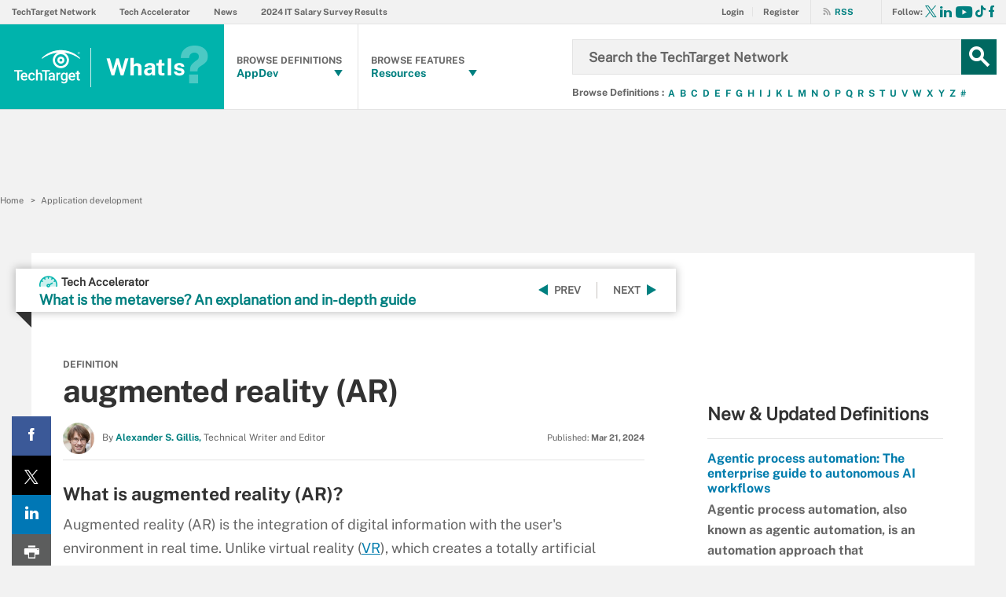

--- FILE ---
content_type: text/css
request_url: https://www.techtarget.com/rms/ux/responsive/css/whatis.css
body_size: 17736
content:
.publicSans,#browseAlphaDef .main-article-author p,#browseAlphaExt .main-article-author p,#glossaryChild .main-article-author p,#resourcesChild .resources-child-header h2,#resourcesChild .glossary-subtitle h2,#glossaryParent .resources-child-header h2,#glossaryParent .glossary-subtitle h2,#resourcesChild .resources-child-header p,#resourcesChild .glossary-parent-header p,#resourcesChild .site-listing-header p,#resourcesChild .site-detail-header p,#glossaryParent .resources-child-header p,#glossaryParent .glossary-parent-header p,#glossaryParent .site-listing-header p,#glossaryParent .site-detail-header p,#siteListing .resources-child-header p,#siteListing .glossary-parent-header p,#siteListing .site-listing-header p,#siteListing .site-detail-header p,#siteDetail .resources-child-header p,#siteDetail .glossary-parent-header p,#siteDetail .site-listing-header p,#siteDetail .site-detail-header p,#resources .resources-header h2,.whatis-topics-home .col-2 .main-article-author p,.header_v3-whatis .header-logo .header-logo-mobile{font-family:"Public Sans",sans-serif;font-weight:400;font-style:normal}.publicSans-i{font-family:"Public Sans",sans-serif;font-weight:400;font-style:italic}.publicSans-m,#fileExtDetail .extensions-browse-alpha li,#fileExtDetail .extensions-browse-alpha span,#browseAlphaDef .browse-alpha-bridge-nav li,#browseAlphaExt .browse-alpha-bridge-nav li,#glossaryChild .browse-alpha-bridge-nav li,#browseAlphaDef .browse-alpha-bridge-header .browse-alpha-bridge-toc li,#browseAlphaExt .browse-alpha-bridge-header .browse-alpha-bridge-toc li,#glossaryChild .browse-alpha-bridge-header .browse-alpha-bridge-toc li,#browseAlphaDef .browse-alpha-bridge-header .browse-alpha-bridge-toc span,#browseAlphaExt .browse-alpha-bridge-header .browse-alpha-bridge-toc span,#glossaryChild .browse-alpha-bridge-header .browse-alpha-bridge-toc span,#extensions .extensions-browse-alpha li,#extensions .extensions-browse-alpha span,#extensions .section.extensions-top ul li span,#search .search-result .search-related-content .search-related-content-list li h4,.ask-peers-bar a span,.newest-terms-bar .resources-bar-list li,.whatis-quote-home .archive-link,.whatis-topics-home .col-1 h2,.header-browse-alpha li,.publicSans-b,#fileExtDetail .section.ext-detail-section h2,#fileExtDetail .extensions-header .eyebrow,#fileExtDetail .extensions-header h1,#browseAlphaDef .whatis-msplash .msub,#browseAlphaExt .whatis-msplash .msub,#glossaryChild .whatis-msplash .msub,#browseAlphaDef .whatis-msplash .mheader,#browseAlphaExt .whatis-msplash .mheader,#glossaryChild .whatis-msplash .mheader,#browseAlphaDef .main-article-author h4,#browseAlphaExt .main-article-author h4,#glossaryChild .main-article-author h4,#browseAlphaDef .section.browse-alpha-bridge .browse-alpha-bridge-pagination,#browseAlphaExt .section.browse-alpha-bridge .browse-alpha-bridge-pagination,#glossaryChild .section.browse-alpha-bridge .browse-alpha-bridge-pagination,#browseAlphaDef .section.browse-alpha-bridge>ul>li a,#browseAlphaExt .section.browse-alpha-bridge>ul>li a,#glossaryChild .section.browse-alpha-bridge>ul>li a,#browseAlphaDef .browse-alpha-bridge-header h2,#browseAlphaExt .browse-alpha-bridge-header h2,#glossaryChild .browse-alpha-bridge-header h2,#browseAlphaDef .browse-alpha-bridge-header h1,#browseAlphaExt .browse-alpha-bridge-header h1,#glossaryChild .browse-alpha-bridge-header h1,.whatis-splashes-home ul.splashes-list li .msub,.whatis-splashes-home ul.splashes-list li .mheader,.whatis-knowledge-home .kh-home-item h4,.whatis-knowledge-home .kh-home-item h3,#extensions .section.extensions-top ul li a,#extensions .section.extensions-browse h3,#extensions .section.extensions-top h3,#extensions .extensions-header h1,#siteDetail .recently-on-site ul li a,#siteDetail .recently-on-site h5,#siteDetail .recently-on-site h4,#siteDetail .site-detail-header li b,#glossaryParent .main-article-chapter span,#siteListing .main-article-chapter span,#siteDetail .main-article-chapter span,#glossaryParent .main-article-chapter .view-all,#siteListing .main-article-chapter .view-all,#siteDetail .main-article-chapter .view-all,#glossaryParent .main-article-chapter ul li a,#siteListing .main-article-chapter ul li a,#siteDetail .main-article-chapter ul li a,#glossaryParent .main-article-chapter h4,#siteListing .main-article-chapter h4,#siteDetail .main-article-chapter h4,#glossaryParent .main-article-chapter h3,#siteListing .main-article-chapter h3,#siteDetail .main-article-chapter h3,#resourcesChild .resources-section-title,#glossaryParent .resources-section-title,#resourcesChild .resources-child-header h3,#resourcesChild .glossary-parent-header h3,#resourcesChild .site-listing-header h3,#resourcesChild .site-detail-header h3,#glossaryParent .resources-child-header h3,#glossaryParent .glossary-parent-header h3,#glossaryParent .site-listing-header h3,#glossaryParent .site-detail-header h3,#siteListing .resources-child-header h3,#siteListing .glossary-parent-header h3,#siteListing .site-listing-header h3,#siteListing .site-detail-header h3,#siteDetail .resources-child-header h3,#siteDetail .glossary-parent-header h3,#siteDetail .site-listing-header h3,#siteDetail .site-detail-header h3,#resourcesChild .resources-child-header h1,#resourcesChild .glossary-parent-header h1,#resourcesChild .site-listing-header h1,#resourcesChild .site-detail-header h1,#glossaryParent .resources-child-header h1,#glossaryParent .glossary-parent-header h1,#glossaryParent .site-listing-header h1,#glossaryParent .site-detail-header h1,#siteListing .resources-child-header h1,#siteListing .glossary-parent-header h1,#siteListing .site-listing-header h1,#siteListing .site-detail-header h1,#siteDetail .resources-child-header h1,#siteDetail .glossary-parent-header h1,#siteDetail .site-listing-header h1,#siteDetail .site-detail-header h1,#resourcesChild .section.resources-child ul li h3,#glossaryParent .section.resources-child ul li h3,#siteListing .section.resources-child ul li h3,#siteDetail .section.resources-child ul li h3,#resources .section.resources ul li h3,#resources .resources-header h1,#topicLanding .glossary-header .glossary-title,#topicLanding .main-article-chapter span,#topicLanding .main-article-chapter ul li a,#topicLanding .main-article-chapter h3,#search .search-result .search-related-content .search-related-button,#search .search-result .search-result-title,#search .search-header .total-results,#search .search-header .search-term,.top-ext-bar li a,.footer-links-list-1 li,#home.home_v2 .whatis-topics-home .subtopics li,ul.terms-list li,.whatis-terms-home .whatis-msplash .msub,.whatis-terms-home .whatis-test-home span,.whatis-terms-home .trending-topics ol.tt-list li,.whatis-terms-home .buzzword h3,.whatis-terms-home ul.kia-list li h4,.whatis-topics-home .col-2 .main-article-author h4,.whatis-topics-home .tt-tab-content ul.published li a,.whatis-topics-home .tt-tab-content ul.subtopics li,.whatis-topics-home .tt-tab-content h4,.whatis-topics-home .tt-tab-content h3,.whatis-topics-home ul.tt-tabs li.current,.header_v3-whatis .nav-links>a,.header_v3-whatis .nav-list-sublist .nav-list-sublist-item,.header_v3-whatis .nav-list-item-header-type,.header_v3-whatis .nav-list-item-header,.header_v3-whatis .nav-social .nav-social-item.title,.header_v3-whatis .header-logo .header-logo-mobile span,.nav-list .nav-list-item-header-type{font-family:"Public Sans Bold",sans-serif;font-weight:400;font-style:normal}.clearfix:before,.clearfix:after{content:"";display:table}.clearfix:after{clear:both}.border-box{box-sizing:border-box}.link-teal{color:#00b3ac}.link-teal:hover{color:#006860}.link-blue{color:#008bc1}.link-blue:hover{color:#005272}.link-blue-l{color:#00b9d8}.link-blue-l:hover{color:#005272}.link-teal-new,#fileExtDetail .section.ask-question ul li a,#fileExtDetail .section.ext-detail-section .author-byline a,#browseAlphaDef .whatis-msplash ul.mlist li a,#browseAlphaExt .whatis-msplash ul.mlist li a,#glossaryChild .whatis-msplash ul.mlist li a,#browseAlphaDef .whatis-msplash p a,#browseAlphaExt .whatis-msplash p a,#glossaryChild .whatis-msplash p a,#browseAlphaDef .section.browse-alpha-bridge>ul>li a,#browseAlphaExt .section.browse-alpha-bridge>ul>li a,#glossaryChild .section.browse-alpha-bridge>ul>li a,.whatis-splashes-home ul.splashes-list li .msub a,#siteDetail .recently-on-site h4 a,#resourcesChild .resources-child-header p a,#resourcesChild .glossary-parent-header p a,#resourcesChild .site-listing-header p a,#resourcesChild .site-detail-header p a,#glossaryParent .resources-child-header p a,#glossaryParent .glossary-parent-header p a,#glossaryParent .site-listing-header p a,#glossaryParent .site-detail-header p a,#siteListing .resources-child-header p a,#siteListing .glossary-parent-header p a,#siteListing .site-listing-header p a,#siteListing .site-detail-header p a,#siteDetail .resources-child-header p a,#siteDetail .glossary-parent-header p a,#siteDetail .site-listing-header p a,#siteDetail .site-detail-header p a,#resourcesChild .section.resources-child ul li h3 a,#glossaryParent .section.resources-child ul li h3 a,#siteListing .section.resources-child ul li h3 a,#siteDetail .section.resources-child ul li h3 a,#resources .section.resources ul li h3 a,.ask-peers-bar li a,.footer-copyright a,.whatis-terms-home .whatis-msplash ul.mlist li a,.whatis-terms-home .whatis-msplash p a,.whatis-terms-home .buzzword h3 a,.whatis-topics-home .tt-tab-content h3 a,.header_v3-whatis .header-browse-alpha li a{color:teal}.link-teal-new:hover,#fileExtDetail .section.ask-question ul li a:hover,#fileExtDetail .section.ext-detail-section .author-byline a:hover,#browseAlphaDef .whatis-msplash ul.mlist li a:hover,#browseAlphaExt .whatis-msplash ul.mlist li a:hover,#glossaryChild .whatis-msplash ul.mlist li a:hover,#browseAlphaDef .whatis-msplash p a:hover,#browseAlphaExt .whatis-msplash p a:hover,#glossaryChild .whatis-msplash p a:hover,#browseAlphaDef .section.browse-alpha-bridge>ul>li a:hover,#browseAlphaExt .section.browse-alpha-bridge>ul>li a:hover,#glossaryChild .section.browse-alpha-bridge>ul>li a:hover,.whatis-splashes-home ul.splashes-list li .msub a:hover,#siteDetail .recently-on-site h4 a:hover,#resourcesChild .resources-child-header p a:hover,#resourcesChild .glossary-parent-header p a:hover,#resourcesChild .site-listing-header p a:hover,#resourcesChild .site-detail-header p a:hover,#glossaryParent .resources-child-header p a:hover,#glossaryParent .glossary-parent-header p a:hover,#glossaryParent .site-listing-header p a:hover,#glossaryParent .site-detail-header p a:hover,#siteListing .resources-child-header p a:hover,#siteListing .glossary-parent-header p a:hover,#siteListing .site-listing-header p a:hover,#siteListing .site-detail-header p a:hover,#siteDetail .resources-child-header p a:hover,#siteDetail .glossary-parent-header p a:hover,#siteDetail .site-listing-header p a:hover,#siteDetail .site-detail-header p a:hover,#resourcesChild .section.resources-child ul li h3 a:hover,#glossaryParent .section.resources-child ul li h3 a:hover,#siteListing .section.resources-child ul li h3 a:hover,#siteDetail .section.resources-child ul li h3 a:hover,#resources .section.resources ul li h3 a:hover,.ask-peers-bar li a:hover,.footer-copyright a:hover,.whatis-terms-home .whatis-msplash ul.mlist li a:hover,.whatis-terms-home .whatis-msplash p a:hover,.whatis-terms-home .buzzword h3 a:hover,.whatis-topics-home .tt-tab-content h3 a:hover,.header_v3-whatis .header-browse-alpha li a:hover{color:#323232}.link-teal-new-on-gray{color:#007a76}.link-teal-new-on-gray:hover{color:#000}.link-blue-new,#fileExtDetail .extensions-browse-alpha li a,#browseAlphaDef .browse-alpha-bridge-header .browse-alpha-bridge-toc li a,#browseAlphaExt .browse-alpha-bridge-header .browse-alpha-bridge-toc li a,#glossaryChild .browse-alpha-bridge-header .browse-alpha-bridge-toc li a,#extensions .extensions-browse-alpha li a,#extensions .section.extensions-top ul li a,#siteDetail .recently-on-site ul li a,#glossaryParent .main-article-chapter .view-all,#siteListing .main-article-chapter .view-all,#siteDetail .main-article-chapter .view-all,.top-ext-bar li a,.newest-terms-bar .resources-bar-list li a,ul.terms-list li a,.whatis-terms-home .trending-topics ol.tt-list li a,.whatis-topics-home .tt-tab-content ul.published li a,.whatis-topics-home .tt-tab-content ul.subtopics li a{color:#007cad}.link-blue-new:hover,#fileExtDetail .extensions-browse-alpha li a:hover,#browseAlphaDef .browse-alpha-bridge-header .browse-alpha-bridge-toc li a:hover,#browseAlphaExt .browse-alpha-bridge-header .browse-alpha-bridge-toc li a:hover,#glossaryChild .browse-alpha-bridge-header .browse-alpha-bridge-toc li a:hover,#extensions .extensions-browse-alpha li a:hover,#extensions .section.extensions-top ul li a:hover,#siteDetail .recently-on-site ul li a:hover,#glossaryParent .main-article-chapter .view-all:hover,#siteListing .main-article-chapter .view-all:hover,#siteDetail .main-article-chapter .view-all:hover,.top-ext-bar li a:hover,.newest-terms-bar .resources-bar-list li a:hover,ul.terms-list li a:hover,.whatis-terms-home .trending-topics ol.tt-list li a:hover,.whatis-topics-home .tt-tab-content ul.published li a:hover,.whatis-topics-home .tt-tab-content ul.subtopics li a:hover{color:#005272}@media (min-width:960px){.nav{padding-left:91px!important}}.nav-social-item{margin:0 -2px}.nav-social-item .icon{font-size:28px;color:#00b3ac;transition:color .2s}.nav-social-item .icon:hover{color:#006860}.nav-social-item .icon.x_logo{font-size:15px;top:-3px;left:-4px}.nav-social-item.title{font-size:12px;color:#c6c2bf;margin-right:5px}.nav-links{margin:50px 0 0}@media (min-width:960px){.nav-links{margin-top:0;padding-right:0}}@media (min-width:1280px){.nav-links{padding-right:20px}}@media (min-width:960px){.nav-links li{padding-right:15px!important;margin-right:15px;border-right:1px solid #e3e3e3;height:50px;line-height:50px}}.nav-links li:last-child{border:0}.nav-links li a{color:#008bc1}@media (min-width:960px){.nav-links li a{padding-right:0!important;margin-right:0!important;border-right:0!important}}.nav-links li a:hover{color:#005272}.nav-user{font-size:11px}@media (min-width:960px){.nav-user{right:288px;z-index:9}}.nav-user a:first-child .nav-user-action{border-right:1px solid #e3e3e3;padding-right:10px;margin-right:-5px}.nav-rss{display:none}@media (min-width:960px){.nav-rss{display:block;position:absolute;z-index:1;top:0;right:216px;height:50px;line-height:50px;font-size:11px;border-left:1px solid #e3e3e3}}.nav-rss .nav-user-action{padding-left:30px}.nav-rss .nav-user-action:hover{color:#f79520}.nav-user-action{color:#666}.nav-user-action:hover{color:#323232}@media (min-width:960px){.nav-list-item{width:150px;height:109px!important}}@media (min-width:960px){.nav-list-item-header-title{padding-top:7px;height:109px}}.nav-list-item-searchsites{display:none}@media (min-width:960px){.nav-list-item-searchsites{display:block;width:189px}}.nav-list-item-searchsites .nav-list-item-header{font-size:32px!important}@media (min-width:960px){.nav-list-item-searchsites .nav-list-item-header-title{padding-top:0}}@media (min-width:960px){.nav-list-item-topics{left:280px}}.nav-list-item-topics .nav-list-item-header-type{left:24px}@media (min-width:960px){.nav-list-item-topics .nav-list-item-header-title{padding:7px 35px 0 25px}}@media (min-width:960px){.nav-list-item-topics .nav-list-item-dropdown{width:260px}}@media (min-width:960px){.nav-list-item-sections{left:430px}}@media (min-width:960px){.nav-list-item-sections .nav-list-item-dropdown{left:-151px;width:260px}}.nav-list-item-header-type{color:#666;top:37px}@media (min-width:960px){.nav-list-item-header{height:109px!important}}@media (min-width:960px){.nav-list-item-header .icon{font-size:15px;top:55px;right:24px}}@media (min-width:960px){.nav-list-item-dropdown{top:109px}}@media (min-width:960px){.header{height:160px!important;width:100%;margin:0 auto;padding-bottom:0!important}}.header-logo{background:#00b3ac;width:91px}@media (min-width:960px){.header-logo{height:109px}}.header-logo-desktop{height:31px;width:60px;top:37px;left:15px;padding:0 15px 0 0;border-right:1px solid #42c6c1;margin:0}.header-search{top:60px}@media (min-width:960px){.header-search{display:block!important;right:65px;top:66px!important}}@media (min-width:1280px){.header-search{width:555px;top:71px!important}}@media (min-width:960px){.header-search .header-search-toggle{display:none}}.header-search-input{font-size:13px;height:45px!important;background-color:#fff;color:#e3e3e3;border-bottom:1px solid #c6c2bf;line-height:normal}@media (min-width:640px){.header-search-input{font-size:15px}}@media (min-width:960px){.header-search-input{border:2px solid #f2f2f2}}@media (min-width:1280px){.header-search-input{padding:0 20px;font-size:17px!important}}.header-search-input:focus{color:#323232;outline:0}.header-search-input::-webkit-input-placeholder{color:#c6c2bf}.header-search-input:-moz-placeholder{color:#c6c2bf}.header-search-input::-moz-placeholder{color:#c6c2bf}.header-search-input:-ms-input-placeholder{color:#c6c2bf}@media (min-width:960px){.header-search-toggle{display:none}}.header-search-submit{width:60px;height:60px;border-left:1px solid #6AC4C0;background-color:#00b3ac;position:absolute;top:0;right:0;display:none;transition:background-color .2s}@media (min-width:960px){.header-search-submit{width:45px;height:45px;border:0;z-index:4;right:-45px;display:block}}.header-search-submit:focus{outline:0}.header-search-submit.selected{background-color:#015944}@media (min-width:960px){.header-search-submit.selected{background-color:transparent}}.header-search-submit>.icon{font-size:45px;color:#fff;transition:color .2s}@media (min-width:960px){.header-search-submit>.icon{position:absolute;top:0;right:0}}@media (min-width:960px){.header-search-submit:hover{background-color:#006860}}.header-browse-alpha{width:100%;top:104px;position:absolute;right:0;padding:10px 0 20px 15px;background-color:#fff;box-sizing:border-box;box-shadow:0 3px 5px #c6c2bf;display:none}@media (min-width:960px){.header-browse-alpha{display:block;width:300px;top:118px;right:20px;padding:0;box-shadow:none;background:#fff}}@media (min-width:1280px){.header-browse-alpha{top:130px;width:600px}}.header-browse-alpha span{font-size:11px;color:#aaa;margin-right:2px;display:block;padding:5px 0 10px 5px}@media (min-width:960px){.header-browse-alpha span{float:left;display:inline-block;padding:0}}.header-browse-alpha ul{list-style-type:none}.header-browse-alpha li{font-size:15px;float:left;margin:0;line-height:24px}@media (min-width:640px){.header-browse-alpha li{line-height:18px}}@media (min-width:960px){.header-browse-alpha li{font-size:12px}}.header-browse-alpha li a{display:inline-block;padding:0 6px;color:#666}@media (min-width:960px){.header-browse-alpha li a{padding:0 4px}}@media (min-width:1280px){.header-browse-alpha li a{padding-left:5px}}.header-browse-alpha li a:hover{color:#00b3ac}.nav-list-item-searchsites .nav-list-item-header .nav-list-item-header-title .logo-search{color:#fff}@media (min-width:960px){.nav-list-item-searchsites .nav-list-item-header .nav-list-item-header-title span{color:#006860}}@media (min-width:960px){.header .header-search,.header.header_v2 .header-search,.header.header_v2-keep-nav .header-search{width:170px!important}}@media (min-width:1000px){.header .header-search,.header.header_v2 .header-search,.header.header_v2-keep-nav .header-search{width:220px!important}}@media (min-width:1050px){.header .header-search,.header.header_v2 .header-search,.header.header_v2-keep-nav .header-search{width:270px!important}}@media (min-width:1100px){.header .header-search,.header.header_v2 .header-search,.header.header_v2-keep-nav .header-search{width:320px!important}}@media (min-width:1150px){.header .header-search,.header.header_v2 .header-search,.header.header_v2-keep-nav .header-search{width:370px!important}}@media (min-width:1200px){.header .header-search,.header.header_v2 .header-search,.header.header_v2-keep-nav .header-search{width:420px!important}}@media (min-width:1250px){.header .header-search,.header.header_v2 .header-search,.header.header_v2-keep-nav .header-search{width:470px!important}}@media (min-width:1280px){.header .header-search,.header.header_v2 .header-search,.header.header_v2-keep-nav .header-search{width:495px!important}}.header .header-browse-alpha,.header.header_v2 .header-browse-alpha,.header.header_v2-keep-nav .header-browse-alpha{}@media (min-width:960px){.header .header-browse-alpha,.header.header_v2 .header-browse-alpha,.header.header_v2-keep-nav .header-browse-alpha{width:215px}}@media (min-width:1000px){.header .header-browse-alpha,.header.header_v2 .header-browse-alpha,.header.header_v2-keep-nav .header-browse-alpha{width:265px}}@media (min-width:1050px){.header .header-browse-alpha,.header.header_v2 .header-browse-alpha,.header.header_v2-keep-nav .header-browse-alpha{width:315px}}@media (min-width:1100px){.header .header-browse-alpha,.header.header_v2 .header-browse-alpha,.header.header_v2-keep-nav .header-browse-alpha{width:365px}}@media (min-width:1150px){.header .header-browse-alpha,.header.header_v2 .header-browse-alpha,.header.header_v2-keep-nav .header-browse-alpha{width:415px}}@media (min-width:1200px){.header .header-browse-alpha,.header.header_v2 .header-browse-alpha,.header.header_v2-keep-nav .header-browse-alpha{width:465px}}@media (min-width:1250px){.header .header-browse-alpha,.header.header_v2 .header-browse-alpha,.header.header_v2-keep-nav .header-browse-alpha{width:515px}}@media (min-width:1280px){.header .header-browse-alpha,.header.header_v2 .header-browse-alpha,.header.header_v2-keep-nav .header-browse-alpha{width:540px}}@media (min-width:960px){.nav-list-item-topics.whatis .nav-list-item-header{display:table-cell;padding:0 30px 0 20px;vertical-align:middle}.nav-list-item-topics.whatis .nav-list-item-header .nav-list-item-header-type{position:relative;top:auto;left:auto}.nav-list-item-topics.whatis .nav-list-item-header .nav-list-item-header-title{padding:0;height:auto;max-height:85px;overflow:hidden;display:block;max-width:100px}.nav-list-item-header .icon{right:10px}}.nav-list-item-header a{display:block}@media (min-width:960px){.header-browse-alpha span{font-size:11px}.header-browse-alpha li a{padding:0 1px 0 2px}.header-browse-alpha li a:hover{background-color:#00b3ac;color:#fff}.nav-list-item{width:170px!important}.nav-list-item-searchsites{width:259px!important}.nav-list-item-searchsites .nav-list-item-header:after{font-family:TechTarget-Icon;content:"\e702";font-size:112px;opacity:.3;top:38px;right:0;position:absolute}.nav-list-item-header-type{letter-spacing:0}.nav-list-item-topics.whatis .nav-list-item-header{padding-right:10px;padding-bottom:4px}.nav-list-item-topics{left:350px!important}.nav-list-item-topics .nav-list-item-dropdown{width:300px}.nav-list-item-sections{left:520px!important}.nav-list-item-sections .nav-list-item-dropdown{left:-171px;width:300px}.nav-list-item-topics.whatis :hover .icon-arrow-down,.nav-list-item-sections.whatis :hover .icon-arrow-down{color:#4e4e4e}.nav-list-item-topics.whatis .nav-list-item-header,.nav-list-item-sections.whatis .nav-list-item-header{padding:0}.nav-list-item-topics.whatis .nav-list-item-header a,.nav-list-item-sections.whatis .nav-list-item-header a{display:block;height:71px;padding:38px 16px 0}.nav-list-item-topics.whatis .nav-list-item-header .icon-arrow-down:hover,.nav-list-item-sections.whatis .nav-list-item-header .icon-arrow-down:hover{color:#00b3ac}.nav-list-item-topics.whatis .nav-list-item-header .nav-list-item-header-title,.nav-list-item-sections.whatis .nav-list-item-header .nav-list-item-header-title{padding:0;height:48px}.nav-list-item-sections.whatis .nav-list-item-header-type{left:16px}}@media (min-width:1280px){.header-browse-alpha{width:540px}.header-browse-alpha span{font-family:"Public Sans Bold",sans-serif;font-weight:400;font-style:normal;font-size:12.5px}.header-browse-alpha li a{padding:0 3.4px}}.nav-user{right:20px}@media (min-width:960px){.nav-user{right:212px;padding-right:15px}}.nav-user .register{padding:5px 13px;background-color:#00b3ac;margin-left:12px;transition:background-color .2s}.nav-user .register:hover{background-color:#006860}.nav-user .register span{color:#fff;padding:0}.nav-user .header_logged_in_icon{color:#00b3ac;border-right:1px solid #e3e3e3;padding-right:10px;margin-right:-5px;font-size:14px}@media (min-width:960px){.nav-user .header_logged_in_icon{top:2px}}@media (min-width:960px){.nav-rss{right:158px}}@media (min-width:960px){.header-browse-alpha{right:12px}}@media (min-width:960px){.nav-social{right:10px}}@media (min-width:960px){.header-search{right:57px!important}}#marketing_offer header{background:#00b3ac}#marketing_offer header section img{border-right:1px solid #fff}#marketing_offer #main section:last-of-type p a{color:#fff}#marketing_offer #main section:last-of-type{background:#00b3ac;border-top:20px solid #006860}@media (min-width:960px){.nav-list{background-color:#00b3ac}.nav-list .nav-list-item{border:0}.nav-list .nav-list-item:not(:first-child){border-right:1px solid #009b8e}.nav-list .nav-list-item .nav-list-item-dropdown{padding:10px;width:320px}.nav-list .nav-list-item.selected,.nav-list .nav-list-item.hovered{background-color:#fff}.nav-list .nav-list-item.selected .nav-list-item-header-title,.nav-list .nav-list-item.hovered .nav-list-item-header-title{color:#00b3ac}.nav-list .nav-list-item.selected .nav-list-item-dropdown,.nav-list .nav-list-item.hovered .nav-list-item-dropdown{display:block}.nav-list .nav-list-item.nav-list-item-sections.whatis .nav-list-item-dropdown{padding-top:20px}.nav-list .nav-list-item-header-type{color:#044f3c}.nav-list .nav-list-item-header-title{color:#fff}.header-browse-alpha{color:#fff;background-color:#00b3ac}.header-browse-alpha span{color:#666}.header-browse-alpha li a{color:#fff}.header-browse-alpha li a:hover{color:#006860}.header-search-input::placeholder{color:#00b3ac;font-weight:700}.header-search-submit{background-color:#006860}.header-search-submit:hover{background-color:#323232}.nav-list-sublist li{padding:5px 10px;margin:0 10px 10px}.nav-list-sublist li:hover{color:#fff;background-color:#00b3ac}.nav-list-sublist-header{padding-left:20px}}@media (min-width:960px){.whatis_de .nav-list-item-searchsites{width:299px}}.whatis_de .nav-list-item-searchsites .nav-list-item-header .nav-list-item-header-title span.logo-2{color:#fff}@media (min-width:960px){.whatis_de .nav-list-item-topics{left:390px}}@media (min-width:960px){.whatis_de .nav-list-item-sections{left:560px}}@media (min-width:1280px){.whatis_de .header-browse-alpha{width:500px}}@media (min-width:1280px){.whatis_de .header-browse-alpha span{font-size:11.5px}}@media (min-width:960px){.whatis_de .header-browse-alpha li{font-size:11px;line-height:14px}}@media (min-width:1280px){.whatis_de .header-browse-alpha li a{padding:0 2.7px}}@media (min-width:960px){.whatis_de .nav-list-item-topics.whatis .nav-list-item-header .nav-list-item-header-title{max-width:120px}}.whatis_de .nav-list-sublist-header .view-all{right:-30px}.whatis_de .nav-social .nav-social-item:nth-child(4){margin-right:5px}@media (min-width:960px){.whatis_de .nav-rss{right:215px}}@media (min-width:960px){.whatis_de .nav-user{right:283px}}@media (min-width:1280px){.whatis_de .header-search-input{font-size:16px}}@media (min-width:960px){.whatis_fr .nav-list-item-searchsites{width:209px}}@media (min-width:1280px){.whatis_fr .nav-list-item-searchsites{width:299px}}.whatis_fr .nav-list-item-searchsites .nav-list-item-header .nav-list-item-header-title span.logo-2{color:#fff}@media (min-width:960px){.whatis_fr .nav-list-item-searchsites .nav-list-item-header:after{content:""}}@media (min-width:1280px){.whatis_fr .nav-list-item-searchsites .nav-list-item-header:after{content:"\e702"}}@media (min-width:960px){.whatis_fr .nav-list-item-topics{left:300px;border-left:1px solid #009b8e}}@media (min-width:1280px){.whatis_fr .nav-list-item-topics{left:390px;border-left:0}}@media (min-width:960px){.whatis_fr .nav-list-item-sections{left:471px}}@media (min-width:1280px){.whatis_fr .nav-list-item-sections{left:560px}}@media (min-width:1280px){.whatis_fr .header-browse-alpha{width:397px}}@media (min-width:960px){.whatis_fr .header-browse-alpha span{font-size:10.5px;display:none}}@media (min-width:1280px){.whatis_fr .header-browse-alpha span{display:inline-block}}@media (min-width:960px){.whatis_fr .header-browse-alpha li{font-size:12px;line-height:18px}}@media (min-width:1280px){.whatis_fr .header-browse-alpha li{font-size:10px;line-height:14px}}@media (min-width:960px){.whatis_fr .header-browse-alpha li a{padding:0 2px}}.whatis_fr .header-logo-desktop{height:14px;padding-top:7px;padding-bottom:7px}@media (min-width:960px){.whatis_fr .header-search-input{padding:0 5px}}@media (min-width:1280px){.whatis_fr .header-search-input{padding:0 15px;font-size:14px}}.whatis_fr .header-logo-tt-desktop{display:none}@media (min-width:960px){.whatis_fr .nav-list-item-searchsites .nav-list-item-header{font-size:28px}}@media (min-width:1280px){.whatis_fr .nav-list-item-searchsites .nav-list-item-header{font-size:32px}}@media (min-width:960px){.whatis_fr .nav-rss{right:189px}}@media (min-width:960px){.whatis_fr .nav-user{right:240px}}@media (min-width:960px){.whatis_fr .header-logo-tt-desktop{display:block;position:absolute;right:20px;bottom:10px;height:83px;border-left:1px solid #009b8e;padding-top:25px;padding-left:10px}.whatis_fr .header-logo-tt-desktop img{height:30px;position:relative;top:10px}.whatis_fr .header-search{right:143px}.whatis_fr .header-browse-alpha{right:100px}}@media (min-width:1280px){.whatis_fr .header-logo-tt-desktop img{height:39px;width:74px;top:7px}.whatis_fr .header-search{right:165px}.whatis_fr .header-browse-alpha{right:120px}}@media (min-width:960px){.nav-list-item-header .icon{color:#fff}}.header-logo.desktop-link{background:#00b3ac}.header-logo.desktop-link:after{left:89px;top:36px;height:32px}.header_v3-whatis{height:50px}@media (min-width:960px){.header_v3-whatis{height:140px!important;background:#fff;padding-bottom:0;top:-30px}}.header_v3-whatis .header-logo{height:50px;left:50%;transform:translate(-50.1%,0);right:auto;width:calc(100% - 100px);display:flex;align-content:center;justify-content:center;align-items:center;text-align:left}@media (min-width:960px){.header_v3-whatis .header-logo{left:0;transform:none;right:60px;width:100px;height:109px;top:30px;text-align:center;box-sizing:border-box}}@media (min-width:1280px){.header_v3-whatis .header-logo{width:120px}}.header_v3-whatis .header-logo .header-logo-mobile{display:block;text-align:left;font-size:13px;border-left:1px solid #cef0ee;position:static;top:0;margin-left:15px;padding-left:15px}@media (min-width:960px){.header_v3-whatis .header-logo .header-logo-mobile{display:none}}.header_v3-whatis .header-logo .header-logo-mobile span{display:block;font-size:15px}.header_v3-whatis .header-logo .header-logo-mobile .logo-1{line-height:30px;position:relative}.header_v3-whatis .header-logo .header-logo-mobile .logo-1:after{font-family:TechTarget-Icon;content:"\e702";font-size:26px;opacity:.3;top:-2px;right:-17px;position:absolute}.header_v3-whatis .header-logo svg#techtarget-logo{height:30px;width:55px}@media (min-width:960px){.header_v3-whatis .header-logo svg#techtarget-logo{position:relative;top:auto;width:65px;height:35px}}@media (min-width:1280px){.header_v3-whatis .header-logo svg#techtarget-logo{width:84px;height:44px;top:auto}}.header_v3-whatis .header-logo svg#techtarget-logo path,.header_v3-whatis .header-logo svg#techtarget-logo .cls-5{fill:#fff}@media (min-width:960px){.header_v3-whatis .header-logo:after{content:"";width:0;position:absolute;left:95px;top:30px;height:50px;border-right:1px solid #cef0ee}}@media (min-width:1280px){.header_v3-whatis .header-logo:after{left:115px}}.header_v3-whatis .nav-toggle,.header_v3-whatis .header-search-toggle{border:0;height:50px;width:50px;padding:0}@media (min-width:960px){.header_v3-whatis .nav-toggle,.header_v3-whatis .header-search-toggle{display:none}}.header_v3-whatis .nav-toggle.selected,.header_v3-whatis .header-search-toggle.selected{background-color:#00b3ac}.header_v3-whatis .nav-toggle.selected .icon,.header_v3-whatis .header-search-toggle.selected .icon{color:#fff}.header_v3-whatis .nav-toggle .icon,.header_v3-whatis .header-search-toggle .icon{color:teal;font-size:34px}.header_v3-whatis .header-search-toggle .icon{font-size:37px;top:2px}.header_v3-whatis .nav,.header_v3-whatis .header-search{top:50px}.header_v3-whatis .nav:before,.header_v3-whatis .header-search:before{content:"";position:absolute;top:-9px;left:15px;border-left:10px solid transparent;border-right:10px solid transparent;border-bottom:10px solid #fff}@media (min-width:960px){.header_v3-whatis .nav:before,.header_v3-whatis .header-search:before{display:none}}.header_v3-whatis .nav input:focus,.header_v3-whatis .header-search input:focus{outline:0}.header_v3-whatis .nav{height:calc(100% - 120px);position:fixed;top:120px}@media (min-width:960px){.header_v3-whatis .nav{height:140px;padding-top:30px;background-color:#f2f2f2;border-bottom:1px solid #e3e3e3;padding-left:100px;overflow:visible;top:50px;position:static}}@media (min-width:1280px){.header_v3-whatis .nav{padding-left:120px!important}}.header_v3-whatis .nav>.nav-links{border-bottom:1px solid #e3e3e3;margin-bottom:10px}@media (min-width:960px){.header_v3-whatis .nav>.nav-links{border:0;margin:0}}.header_v3-whatis .nav .nav-wrapper{display:flex;justify-content:space-between;flex-direction:column;height:calc(100% - 60px);overflow:scroll}.header_v3-whatis .nav .nav-wrapper .nav-wrapper-top{height:100%;overflow-y:scroll;display:flex;flex-direction:column}.header_v3-whatis .nav .nav-wrapper .nav-wrapper-top .nav-list-item-dropdown{max-height:none}.header_v3-whatis .nav .nav-wrapper .nav-wrapper-top .nav-list-item-topics{border:0}.header_v3-whatis .nav .nav-wrapper .nav-wrapper-top .nav-links{margin:0;border-bottom:1px solid #e3e3e3}.header_v3-whatis .nav .nav-wrapper-bot{display:flex;justify-content:space-between;min-height:60px;align-items:center;border-top:1px solid #e3e3e3}.header_v3-whatis .nav.add-height{height:calc(100% - 50px);top:50px}.header_v3-whatis .header-search:before{left:auto;right:15px}.header_v3-whatis .header-browse-alpha{top:95px}.header_v3-whatis .nav-user{position:static;padding-left:20px;float:left;font-size:13px;line-height:30px;height:auto}@media (min-width:960px){.header_v3-whatis .nav-user{position:absolute;padding-left:0;float:none;right:20px;height:30px;line-height:30px;font-size:11px;color:#666;top:0;bottom:auto;left:auto}}@media (min-width:960px){.header_v3-whatis .nav-user a:last-child .nav-user-action{padding-left:10px;margin-left:5px}}.header_v3-whatis .nav-user a.register{padding:0 0 0 7px;background:0;margin-left:5px}@media (min-width:960px){.header_v3-whatis .nav-user a.register{padding-left:10px;margin-left:5px}}@media (min-width:960px){.header_v3-whatis .nav-user a.register:hover .nav-user-action{color:#323232}}.header_v3-whatis .nav-user a.register .nav-user-action{background:teal;padding:6px 10px;color:#fff}@media (min-width:960px){.header_v3-whatis .nav-user a.register .nav-user-action{background:#f2f2f2;color:#666;padding:0;margin:0;border:0}}.header_v3-whatis .nav-user-action{text-transform:none;color:#666;padding-left:0}@media (min-width:960px){.header_v3-whatis .nav-user-action{padding-left:8px}}.header_v3-whatis .nav-user-action:hover{color:#323232}.header_v3-whatis .nav-social{height:auto;float:right;padding-right:15px}@media (min-width:960px){.header_v3-whatis .nav-social{height:30px;top:0;right:14px;z-index:9;padding-right:0;float:none}}.header_v3-whatis .nav-social .nav-social-item.title{font-size:11px;color:#666;position:relative;top:-5px;font-weight:400}.header_v3-whatis .nav-social .nav-social-item a .icon{color:teal}.header_v3-whatis .nav-social .nav-social-item a:hover .icon{color:#323232}.header_v3-whatis .nav-social .nav-social-item .icon{font-size:26px;line-height:30px}.header_v3-whatis .nav-social .nav-social-item .icon.x_logo{font-size:15px;top:-3px;left:-4px}.header_v3-whatis .nav-social .nav-social-item .youtube_icon{font-size:15px;top:-2px;left:1px}.header_v3-whatis .nav-social .nav-social-item .tiktok_icon{font-size:15px;top:-3px;left:9px}.header_v3-whatis .nav-social .nav-social-item:nth-child(3) .icon{left:-2px}.header_v3-whatis .nav-social .nav-social-item:last-child .icon{left:7px}.header_v3-whatis .nav-list{border:0}@media (min-width:960px){.header_v3-whatis .nav-list{background:#fff;border-top:1px solid #e3e3e3;height:108px!important}}.header_v3-whatis .nav-list-item{border:0}.header_v3-whatis .nav-list-item.selected .nav-list-item-header{border:0;background:#fff;color:#007cad}.header_v3-whatis .nav-list-item.selected .nav-list-item-header span{color:#007cad}.header_v3-whatis .nav-list-item.selected .nav-list-item-header>a:after{content:"-";right:23px}.header_v3-whatis .nav-list-item.hovered .nav-list-item-header-title{color:#323232}@media (min-width:960px){.header_v3-whatis .nav-list-item .nav-list-item-dropdown{padding-bottom:0}}@media (min-width:960px){.header_v3-whatis .nav-list-item .nav-list-item-dropdown .nav-list-sublist{padding-bottom:0}}.header_v3-whatis .nav-list-item.nav-list-item-topics.hovered .nav-list-item-dropdown{min-height:385px}.header_v3-whatis .nav-list-item-sections .nav-list-item-header,.header_v3-whatis .nav-list-item-sections.selected .nav-list-item-header{border-top:1px solid #e3e3e3}.header_v3-whatis .nav-list-item-header{font-size:13px;margin:0;height:auto;background:#f7f7f7;-webkit-tap-highlight-color:rgba(0,0,0,0)}@media (min-width:960px){.header_v3-whatis .nav-list-item-header{background:#fff}}.header_v3-whatis .nav-list-item-header>a{padding:15px 20px}@media (min-width:960px){.header_v3-whatis .nav-list-item-header>a{padding:0}}.header_v3-whatis .nav-list-item-header>a:after{content:"+";position:absolute;right:20px;font-size:22px;line-height:18px;font-weight:400}@media (min-width:960px){.header_v3-whatis .nav-list-item-header>a:after{display:none}}.header_v3-whatis .nav-list-item-header .icon-arrow-down{display:none}@media (min-width:960px){.header_v3-whatis .nav-list-item-header .icon-arrow-down{display:block;color:teal;right:17px}}.header_v3-whatis .nav-list-item-header-type{display:inline;position:static;font-size:13px;text-transform:none;letter-spacing:normal;color:#007a76}@media (min-width:960px){.header_v3-whatis .nav-list-item-header-type{text-transform:uppercase;color:#666;font-size:12px}}.header_v3-whatis .nav-list-item-header-title{height:auto;display:inline;vertical-align:initial}@media (min-width:960px){.header_v3-whatis .nav-list-item-header-title{height:109px;display:table-cell;vertical-align:middle}}.header_v3-whatis .nav-list-sublist{background:#fff;border:0;padding-top:0;margin-top:-10px}@media (min-width:960px){.header_v3-whatis .nav-list-sublist{margin:0}}.header_v3-whatis .nav-list-sublist.nav-list-item-dropdown{box-shadow:none}.header_v3-whatis .nav-list-sublist .nav-list-sublist-item{font-size:12px}@media (min-width:960px){.header_v3-whatis .nav-list-sublist li.nav-list-sublist-item{padding:5px 10px 5px 5px;margin:0 10px 10px 0;font-size:14px;color:#666;font-weight:400}}.header_v3-whatis .nav-list-sublist li.nav-list-sublist-item:hover{background-color:teal;color:#fff}.header_v3-whatis .nav-links{margin:0;padding:0;border-top:1px solid #e3e3e3;position:relative}@media (min-width:960px){.header_v3-whatis .nav-links{height:30px;font-size:11px;background:#f2f2f2;position:absolute}}.header_v3-whatis .nav-links>a{font-size:13px;padding:15px 20px;display:block;color:#007a76;background:#f7f7f7}@media (min-width:960px){.header_v3-whatis .nav-links>a{display:none}}.header_v3-whatis .nav-links>a:after{content:"+";position:absolute;right:20px;font-size:22px;line-height:18px;font-weight:400}@media (min-width:960px){.header_v3-whatis .nav-links>a:after{display:none}}.header_v3-whatis .nav-links>a.selected{background:#fff;color:#007cad}.header_v3-whatis .nav-links>a.selected:after{content:"-";right:23px}.header_v3-whatis .nav-links ul{display:none}@media (min-width:960px){.header_v3-whatis .nav-links ul{display:block}}@media (min-width:960px){.header_v3-whatis .nav-links ul li{float:left;line-height:30px;height:auto;border:0}}@media (min-width:960px){.header_v3-whatis .nav-links ul li a{font-size:11px;text-transform:none;color:#666}.header_v3-whatis .nav-links ul li a:hover{color:#323232}}.header_v3-whatis .nav-links ul.mobile-show{display:block;margin-top:-10px}.header_v3-whatis .nav-links ul.mobile-show li{float:none;font-size:12px;line-height:normal;padding:9px 20px}@media (min-width:960px){.header_v3-whatis .nav-links ul.mobile-show li{float:left}}.header_v3-whatis .nav-links ul.mobile-show li a{color:#666;text-transform:none;border:0}@media (min-width:960px){.header_v3-whatis .nav-links ul.mobile-show li a{border-right:1px solid #e3e3e3}}.header_v3-whatis .header-search-input{color:#666;border-bottom:1px solid #e3e3e3}.header_v3-whatis .header-search-input::placeholder{color:#666}@media (min-width:960px){.header_v3-whatis .header-search-input{background:#f2f2f2;border:1px solid #e3e3e3}}@media (min-width:960px){.header_v3-whatis .header-search{top:45px!important}}@media (min-width:1280px){.header_v3-whatis .header-search{top:50px!important}}.header_v3-whatis .header-browse-alpha{background:#fff}@media (min-width:960px){.header_v3-whatis .header-browse-alpha{top:95px}}@media (min-width:1280px){.header_v3-whatis .header-browse-alpha{top:110px}}.header_v3-whatis .header-browse-alpha>span{color:#666}@media (min-width:960px){.header_v3-whatis .header-browse-alpha>span{position:relative;top:2px}}.header_v3-whatis .header-browse-alpha li{padding-bottom:10px}@media (min-width:960px){.header_v3-whatis .header-browse-alpha li{padding-bottom:0}}@media (min-width:1280px){.header_v3-whatis .header-browse-alpha li{padding-bottom:10px}}@media (min-width:960px){.header_v3-whatis .header-browse-alpha li a{padding:0 3px}}@media (min-width:960px){.header_v3-whatis .nav-user{right:248px}}@media (min-width:960px){.header_v3-whatis .nav-rss{height:30px;line-height:30px;background-color:#f2f2f2;right:194px}}@media (min-width:960px){.header_v3-whatis .nav-rss .nav-user-action{padding-left:30px;color:teal}}.header_v3-whatis .nav-rss a:hover .nav-user-action{color:#323232}@media (min-width:960px){.header_v3-whatis .nav-list-item.nav-list-item-searchsites{width:165px!important}}@media (min-width:960px){.header_v3-whatis .nav-list-item.nav-list-item-searchsites .nav-list-item-header{background-color:#00b3ac;font-size:30px!important;height:108px!important}}@media (min-width:960px){.header_v3-whatis .nav-list-item.nav-list-item-searchsites .nav-list-item-header:after{font-size:50px;right:20px;top:40px}}@media (min-width:960px){.header_v3-whatis .nav-list-item-topics{left:255px!important;top:30px}}@media (min-width:1280px){.header_v3-whatis .nav-list-item-topics{left:285px!important}}@media (min-width:960px){.header_v3-whatis .nav-list-item-topics .nav-list-item-header{border-top:1px solid #e3e3e3;display:block}}@media (min-width:960px){.header_v3-whatis .nav-list-item-sections{left:425px!important;top:30px}}@media (min-width:1280px){.header_v3-whatis .nav-list-item-sections{left:455px!important}}@media (min-width:960px){.header_v3-whatis .nav-list-item-sections .nav-list-item-header-title{vertical-align:initial}}@media (min-width:960px){.header_v3-whatis .nav-list-item-sections .nav-list-item-dropdown{left:-1px;border:1px solid #e3e3e3;border-top:0;top:110px}}.header_v3-whatis .nav-list-item-sections.hovered{border-bottom:1px solid #fff!important;border-right:1px solid #e3e3e3!important}@media (min-width:960px){.header_v3-whatis .nav-list .nav-list-item:not(:first-child){border:0}}@media (min-width:960px){.header_v3-whatis .nav-list .nav-list-item.nav-list-item-sections{border-left:1px solid #e3e3e3}}@media (min-width:960px){.header_v3-whatis .nav-list .nav-list-item.nav-list-item-sections .nav-list-item-dropdown{padding-top:10px}}.header_v3-whatis .nav-list .nav-list-item.nav-list-item-border{border-bottom:1px solid #e3e3e3}@media (min-width:960px){.header_v3-whatis .nav-list-item-topics .nav-list-item-header-title,.header_v3-whatis .nav-list-item-sections .nav-list-item-header-title{font-weight:400;color:teal;font-size:14px}}@media (min-width:960px){.header_v3-whatis .header-search{width:270px!important}}@media (min-width:1280px){.header_v3-whatis .header-search{width:495px!important}}.header_v3-whatis .header-browse-alpha{}@media (min-width:960px){.header_v3-whatis .header-browse-alpha{width:315px}}@media (min-width:1280px){.header_v3-whatis .header-browse-alpha{width:540px!important}}.header_v3-whatis .header-browse-alpha li a:hover{background:teal;color:#fff}#home .content-columns .content-center{margin-top:-55px!important}@media (min-width:640px){#home .content-columns .content-center{margin-top:-100px!important}}#home .header-gradient{height:55px}@media (min-width:640px){#home .header-gradient{height:120px}}@media (min-width:1280px){#home .header-gradient{height:215px;margin-bottom:-95px}}.whatis-topics-home{margin-top:0}@media (min-width:1280px){.whatis-topics-home .col-1{float:left;width:780px}}@media (min-width:1280px){.whatis-topics-home .col-2{float:right;width:300px}}.whatis-topics-home h2{padding-bottom:25px;margin-bottom:0}.whatis-topics-home ul.tt-tabs{margin:0;padding:0;list-style:none;clear:both;overflow:hidden;margin-top:10px}@media (min-width:640px){.whatis-topics-home ul.tt-tabs{margin-top:20px}}.whatis-topics-home ul.tt-tabs li{float:left;color:#666;font-size:10px;vertical-align:middle;padding:5px 5px 7px;cursor:pointer;width:80px;height:25px;text-align:center;border-right:1px solid #e3e3e3;border-bottom:1px solid #e3e3e3}@media (min-width:640px){.whatis-topics-home ul.tt-tabs li{padding:5px 8px 10px}}@media (min-width:960px){.whatis-topics-home ul.tt-tabs li{float:none;display:table-cell;padding:0 8px 5px;width:72px;font-size:11px}}.whatis-topics-home ul.tt-tabs li>span{display:inline-block;vertical-align:middle}.whatis-topics-home ul.tt-tabs li:before{content:"";display:inline-block;vertical-align:middle;height:100%}.whatis-topics-home ul.tt-tabs li:last-child{border-right:1px solid #e3e3e3}@media (min-width:960px){.whatis-topics-home ul.tt-tabs li:last-child{border-right:0}}.whatis-topics-home ul.tt-tabs li.current{box-shadow:inset 0 -5px 0 0 teal;color:#323232}@media (min-width:960px){.whatis-topics-home ul.tt-tabs li.current{box-shadow:none;border-bottom:5px solid teal}}.whatis-topics-home .tt-tab-content{display:none;padding:15px 0}.whatis-topics-home .tt-tab-content.current{display:inherit}.whatis-topics-home .tt-tab-content h3{margin:5px 0}@media (min-width:640px){.whatis-topics-home .tt-tab-content h3{font-size:22px}}@media (min-width:960px){.whatis-topics-home .tt-tab-content h3{font-size:26px}}.whatis-topics-home .tt-tab-content>p{margin:10px 0 15px}@media (min-width:960px){.whatis-topics-home .tt-tab-content>p{float:left;width:385px}}@media (min-width:1280px){.whatis-topics-home .tt-tab-content>p{width:365px}}.whatis-topics-home .tt-tab-content .tt-tabs-img{width:100%;max-width:375px;max-height:125px;display:none}@media (min-width:960px){.whatis-topics-home .tt-tab-content .tt-tabs-img{float:right;margin-top:15px;display:block}}@media (min-width:640px){.whatis-topics-home .tt-tab-content h4{font-size:18px;margin-bottom:10px}}@media (min-width:960px){.whatis-topics-home .tt-tab-content h4{clear:both;overflow:hidden;padding-top:10px}}.whatis-topics-home .tt-tab-content ul.subtopics{color:#007cad;margin-left:20px}@media (min-width:640px){.whatis-topics-home .tt-tab-content ul.subtopics{clear:both;overflow:hidden;margin-left:0}}.whatis-topics-home .tt-tab-content ul.subtopics li{margin-bottom:10px}@media (min-width:640px){.whatis-topics-home .tt-tab-content ul.subtopics li{float:left;width:44%;margin-left:4%}}@media (min-width:960px){.whatis-topics-home .tt-tab-content ul.subtopics li{font-size:16px;margin-left:20px;margin-right:20px;width:225px}}@media (min-width:1280px){.whatis-topics-home .tt-tab-content ul.subtopics li{width:220px}}.whatis-topics-home .tt-tab-content ul.published{list-style:none}@media (min-width:960px){.whatis-topics-home .tt-tab-content ul.published li a{font-size:16px}}.whatis-topics-home .tt-tab-content ul.published p{margin-top:5px}.whatis-topics-home .tt-tab-content .button{display:block;width:100%;max-width:300px;font-size:11px;margin:0 auto}.whatis-topics-home .col-2 .main-article-author{margin:0;padding:0;border:0}@media (min-width:640px){.whatis-topics-home .col-2 .main-article-author{float:left;width:47%;clear:left}}@media (min-width:960px){.whatis-topics-home .col-2 .main-article-author{width:380px}}@media (min-width:1280px){.whatis-topics-home .col-2 .main-article-author{float:none;width:300px;clear:none}}.whatis-topics-home .col-2 .main-article-author h4{padding-top:20px;padding-bottom:10px;border-bottom:1px solid #e3e3e3}@media (min-width:640px){.whatis-topics-home .col-2 .main-article-author h4{font-size:16px}}@media (min-width:1280px){.whatis-topics-home .col-2 .main-article-author h4{padding-top:20px;font-size:18px}}.whatis-topics-home .col-2 .main-article-author .image-resize{border-radius:30px;display:block;float:left;height:60px;margin:0 20px 10px 0;overflow:hidden;padding:0;width:60px}.whatis-topics-home .col-2 .main-article-author .image-resize img{display:block;height:77px;width:60px}@media (min-width:1280px){.whatis-topics-home .col-2 .main-article-author .main-article-author-info{width:220px}}.whatis-topics-home .col-2 .main-article-author .main-article-author-contact{border-top:1px solid #e3e3e3;margin-top:10px;margin-left:80px}@media (min-width:1280px){.whatis-topics-home .col-2 .main-article-author .main-article-author-contact{width:220px;margin-left:0}}.whatis-topics-home .col-2 .main-article-author p{margin:10px 0 0;font-size:14px}@media (min-width:1280px){.whatis-topics-home .col-2 .main-article-author p{clear:both;padding-top:15px;font-size:16px}}.whatis-quote-home input[type=submit]{width:100%;border-radius:4px;background-color:teal;color:#fff;display:block;font-size:13px;border:0}.whatis-quote-home input[type=submit]:hover{background-color:#323232}.whatis-quote-home .archive-link{display:block;color:teal;font-size:13px;margin-top:5px;text-align:center}.whatis-quote-home .archive-link:hover{color:#323232}.whatis-quote-home .archive-link .icon{font-size:28px;top:7px;padding-left:5px}.whatis-terms-home h2{padding-bottom:25px;margin-bottom:15px}@media (min-width:1280px){.whatis-terms-home .col-1{float:left;width:780px}}@media (min-width:1280px){.whatis-terms-home .col-2{float:right;width:300px}}.whatis-terms-home ul.kia-list{list-style:none}@media (min-width:640px){.whatis-terms-home ul.kia-list li{float:left;width:47%}}@media (min-width:960px){.whatis-terms-home ul.kia-list li{width:380px}}@media (min-width:1280px){.whatis-terms-home ul.kia-list li{width:370px}}@media (min-width:640px){.whatis-terms-home ul.kia-list li:first-child{margin-right:6%}}@media (min-width:960px){.whatis-terms-home ul.kia-list li:first-child{margin-right:40px}}.whatis-terms-home ul.kia-list li h4{border-bottom:1px solid #e3e3e3;padding-bottom:15px;padding-left:30px;position:relative}@media (min-width:640px){.whatis-terms-home ul.kia-list li h4{font-size:16px;margin-top:10px;margin-bottom:15px}}@media (min-width:960px){.whatis-terms-home ul.kia-list li h4{font-size:18px}}.whatis-terms-home ul.kia-list li .icon{color:teal;font-size:40px;position:absolute;top:-10px;left:-10px}.whatis-terms-home ul.kia-list li p{margin-top:15px;font-size:14px}@media (min-width:640px){.whatis-terms-home .buzzword{float:left;width:47%;margin-right:6%}}@media (min-width:960px){.whatis-terms-home .buzzword{float:left;width:380px;margin-right:40px}}@media (min-width:1280px){.whatis-terms-home .buzzword{width:370px}}.whatis-terms-home .buzzword h2{position:relative;padding-left:40px}@media (min-width:640px){.whatis-terms-home .buzzword h2{padding-left:45px}}@media (min-width:960px){.whatis-terms-home .buzzword h2{padding-left:50px}}.whatis-terms-home .buzzword h2 .icon{font-size:36px;color:teal;position:absolute;top:-7px;left:0}@media (min-width:640px){.whatis-terms-home .buzzword h2 .icon{font-size:54px;left:-11px;top:-10px}}@media (min-width:960px){.whatis-terms-home .buzzword h2 .icon{font-size:60px}}.whatis-terms-home .buzzword h3{font-size:18px;margin-bottom:0}@media (min-width:960px){.whatis-terms-home .buzzword h3{font-size:26px;margin-top:15px}}.whatis-terms-home .buzzword p{margin-top:10px;font-size:14px}.whatis-terms-home .buzzword .button{display:block;width:100%;max-width:250px;font-size:12px}@media (min-width:640px){.whatis-terms-home .buzzword .button{margin:0 auto}}.whatis-terms-home .trending-topics{margin-top:30px}@media (min-width:640px){.whatis-terms-home .trending-topics{float:left;width:47%;margin-top:0}}@media (min-width:960px){.whatis-terms-home .trending-topics{float:left;width:380px}}@media (min-width:1280px){.whatis-terms-home .trending-topics{width:370px}}.whatis-terms-home .trending-topics h2{position:relative;padding-left:40px}@media (min-width:640px){.whatis-terms-home .trending-topics h2{padding-left:45px}}@media (min-width:960px){.whatis-terms-home .trending-topics h2{padding-left:50px}}.whatis-terms-home .trending-topics h2 .icon{font-size:36px;color:teal;position:absolute;top:-7px;left:0}@media (min-width:640px){.whatis-terms-home .trending-topics h2 .icon{font-size:54px;left:-11px;top:-10px}}@media (min-width:960px){.whatis-terms-home .trending-topics h2 .icon{font-size:60px}}.whatis-terms-home .trending-topics ol.tt-list{margin-left:20px;color:#666;padding-left:0;margin-bottom:30px;counter-reset:numList;list-style:none}.whatis-terms-home .trending-topics ol.tt-list li{margin-bottom:10px;border-bottom:1px solid #e3e3e3;padding-bottom:10px;font-size:14px;position:relative;padding-left:35px;margin-left:-20px}@media (min-width:960px){.whatis-terms-home .trending-topics ol.tt-list li{font-size:16px;padding-left:45px}}.whatis-terms-home .trending-topics ol.tt-list li:before{counter-increment:numList;content:counter(numList);background-color:#e3e3e3;position:absolute;border-radius:10px;top:0;left:0;line-height:20px;height:20px;width:20px;text-align:center}@media (min-width:960px){.whatis-terms-home .trending-topics ol.tt-list li:before{line-height:25px;width:25px;height:25px;border-radius:13px}}.whatis-terms-home .whatis-test-home{margin-bottom:40px}@media (min-width:640px){.whatis-terms-home .whatis-test-home{clear:both;overflow:hidden;margin-bottom:0}}@media (min-width:640px){.whatis-terms-home .whatis-test-home h2{margin-top:40px}}@media (min-width:1280px){.whatis-terms-home .whatis-test-home h2{margin-top:30px}}@media (min-width:960px){.whatis-terms-home .whatis-test-home .whatis-test-yourself{width:380px;float:left;margin-bottom:40px}}@media (min-width:1280px){.whatis-terms-home .whatis-test-home .whatis-test-yourself{width:300px;float:none}}.whatis-terms-home .whatis-test-home ul.answers-list{list-style:none;margin:15px 0 25px}.whatis-terms-home .whatis-test-home ul.answers-list li{margin-bottom:10px;font-size:14px}.whatis-terms-home .whatis-test-home ul.answers-list li span{color:teal}.whatis-terms-home .whatis-test-home .button{display:block;width:100%;max-width:250px;font-size:12px}@media (min-width:960px){.whatis-terms-home .whatis-test-home .ad-wrapper.ad-inline{float:right}}@media (min-width:1280px){.whatis-terms-home .whatis-test-home .ad-wrapper.ad-inline{float:none}}.whatis-terms-home .whatis-msplash{border:1px solid #c6c2bf;padding:10px;max-width:300px;box-sizing:border-box;margin:40px auto 0}@media (min-width:960px){.whatis-terms-home .whatis-msplash{clear:both;overflow:hidden}}.whatis-terms-home .whatis-msplash .mheader{display:block;color:#666;border-bottom:1px solid #e3e3e3;margin-bottom:10px;padding-bottom:5px;text-transform:uppercase;text-align:center}.whatis-terms-home .whatis-msplash .mlogo{display:block;margin:0 auto}.whatis-terms-home .whatis-msplash .msub{padding-top:25px;margin:20px 0 -5px;display:block;font-size:16px}.whatis-terms-home .whatis-msplash p{color:#666;font-size:14px}.whatis-terms-home .whatis-msplash ul.mlist{margin-left:40px;color:teal}.whatis-terms-home .whatis-msplash ul.mlist li{margin-bottom:10px;font-size:14px}ul.terms-list{margin-left:20px;margin-bottom:30px;color:#007cad}@media (min-width:640px){ul.terms-list{margin-left:0}}ul.terms-list li{margin-bottom:10px;font-size:13px}@media (min-width:640px){ul.terms-list li{font-size:15px;margin-left:20px;margin-right:20px}}@media (min-width:960px){ul.terms-list li{font-size:16px}}ul.terms-list li:first-child{list-style:none;margin-left:-20px;padding-bottom:20px;margin-bottom:25px;border-bottom:1px solid #e3e3e3}@media (min-width:640px){ul.terms-list li:first-child{margin-left:0}}ul.terms-list li:first-child p{margin:5px 0 0;font-weight:400}@media (min-width:1280px){ul.terms-list li:first-child p{font-size:16px}}ul.terms-list li::marker{color:#c6c2bf}.desktop-resources-bar ul.terms-list{padding-top:15px;border-top:1px solid #e3e3e3}@media (min-width:640px){#home.home_v2 h2{font-size:26px}}#home.home_v2 .whatis-new-notable-home{margin-top:0;margin-bottom:0;padding-bottom:0}#home.home_v2 .whatis-new-notable-home h2{padding-bottom:25px;margin-bottom:20px}#home.home_v2 .whatis-new-notable-home h3{margin-bottom:15px}@media (min-width:640px){#home.home_v2 .whatis-new-notable-home h3{font-size:22px}}@media (min-width:1280px){#home.home_v2 .whatis-new-notable-home .col-1{float:left;width:780px}}@media (min-width:1280px){#home.home_v2 .whatis-new-notable-home .col-2{float:right;width:300px}}#home.home_v2 .whatis-new-notable-home .nn-item-1,#home.home_v2 .whatis-new-notable-home .nn-item-2{width:100%;margin-bottom:20px;height:auto!important}@media (min-width:960px){#home.home_v2 .whatis-new-notable-home .nn-item-1,#home.home_v2 .whatis-new-notable-home .nn-item-2{float:left;width:370px}}#home.home_v2 .whatis-new-notable-home .nn-item-1 a:hover,#home.home_v2 .whatis-new-notable-home .nn-item-2 a:hover{color:teal}#home.home_v2 .whatis-new-notable-home .nn-item-1 a img,#home.home_v2 .whatis-new-notable-home .nn-item-2 a img{width:100%}@media (min-width:960px){#home.home_v2 .whatis-new-notable-home .nn-item-1 a img,#home.home_v2 .whatis-new-notable-home .nn-item-2 a img{width:370px}}#home.home_v2 .whatis-new-notable-home .nn-item-1 p,#home.home_v2 .whatis-new-notable-home .nn-item-2 p{margin:0 0 20px}@media (min-width:640px){#home.home_v2 .whatis-new-notable-home .nn-item-1 p,#home.home_v2 .whatis-new-notable-home .nn-item-2 p{font-size:16px}}@media (min-width:960px){#home.home_v2 .whatis-new-notable-home .nn-item-2{margin-left:40px}}#home.home_v2 .whatis-new-notable-home .button.teal-button{clear:both;display:block;width:350px;margin:0 auto 30px}#home.home_v2 .whatis-new-notable-home .nn-item-3{height:auto!important;clear:both}@media (min-width:1280px){#home.home_v2 .whatis-new-notable-home .nn-item-3{margin-left:-40px;margin-top:76px;padding-left:40px;min-height:140px}}#home.home_v2 .whatis-new-notable-home .nn-item-3 h4{padding-top:25px;padding-left:40px;position:relative;font-size:18px;margin-bottom:10px}#home.home_v2 .whatis-new-notable-home .nn-item-3 h4 .icon{top:15px;font-size:50px;position:absolute;left:-10px;color:teal}#home.home_v2 .whatis-new-notable-home .nn-item-3 p{font-size:14px;padding-left:40px;margin-top:10px}#home.home_v2 .whatis-new-notable-home .nn-item-4{border-top:1px solid #e3e3e3;height:auto!important;margin-right:0!important}@media (min-width:1280px){#home.home_v2 .whatis-new-notable-home .nn-item-4{min-height:140px}}#home.home_v2 .whatis-new-notable-home .nn-item-4 h4{padding-left:40px;position:relative;font-size:18px;margin-bottom:10px}#home.home_v2 .whatis-new-notable-home .nn-item-4 h4 .icon{font-size:50px;top:-10px;position:absolute;left:-10px;color:teal}#home.home_v2 .whatis-new-notable-home .nn-item-4 p{font-size:14px;padding-left:40px;margin-top:10px}#home.home_v2 .whatis-topics-home h2{margin-bottom:20px}#home.home_v2 .whatis-topics-home .subtopics{list-style:none;clear:both;overflow:hidden}@media (min-width:960px){#home.home_v2 .whatis-topics-home .subtopics{margin-top:40px}}@media (min-width:960px){#home.home_v2 .whatis-topics-home .subtopics li{float:left;width:246px;font-size:16px;margin-left:20px}}#home.home_v2 .whatis-topics-home .subtopics li:nth-child(3n+1){margin-left:0;clear:left}@media (min-width:960px){#home.home_v2 .whatis-topics-home .subtopics li:nth-child(10) a,#home.home_v2 .whatis-topics-home .subtopics li:nth-child(11) a,#home.home_v2 .whatis-topics-home .subtopics li:nth-child(12) a{border:0}}#home.home_v2 .whatis-topics-home .subtopics li a{color:#666;display:block;border-bottom:1px solid #e3e3e3;margin-bottom:15px;padding-bottom:15px;padding-left:10px}#home.home_v2 .whatis-topics-home .subtopics li a:hover{color:#323232;border-bottom:5px solid #00b3ac;padding-bottom:10px}#home.home_v2 .whatis-terms-home{padding-bottom:0}#home.home_v2 .whatis-terms-home .whatis-guides-list{list-style:none;clear:both;overflow:hidden;margin-bottom:20px}#home.home_v2 .whatis-terms-home .whatis-guides-list li{position:relative;box-sizing:border-box;border-bottom:1px solid #e3e3e3;padding-left:40px}@media (min-width:960px){#home.home_v2 .whatis-terms-home .whatis-guides-list li{float:left;width:370px;border-bottom:0}}@media (min-width:960px){#home.home_v2 .whatis-terms-home .whatis-guides-list li:nth-child(even){margin-left:40px}}@media (min-width:960px){#home.home_v2 .whatis-terms-home .whatis-guides-list li:nth-child(odd){clear:left}}@media (min-width:960px){#home.home_v2 .whatis-terms-home .whatis-guides-list li:nth-child(1),#home.home_v2 .whatis-terms-home .whatis-guides-list li:nth-child(2),#home.home_v2 .whatis-terms-home .whatis-guides-list li:nth-child(3),#home.home_v2 .whatis-terms-home .whatis-guides-list li:nth-child(4){border-bottom:1px solid #e3e3e3}}@media (min-width:960px){#home.home_v2 .whatis-terms-home .whatis-guides-list li:nth-child(1) h3,#home.home_v2 .whatis-terms-home .whatis-guides-list li:nth-child(2) h3{margin-top:0}}@media (min-width:960px){#home.home_v2 .whatis-terms-home .whatis-guides-list li:nth-child(1) .icon.pillar,#home.home_v2 .whatis-terms-home .whatis-guides-list li:nth-child(2) .icon.pillar{top:2px}}#home.home_v2 .whatis-terms-home .whatis-guides-list li .icon.pillar{width:23px;height:19px;display:block;position:absolute;background-size:contain;top:0;left:0}@media (min-width:960px){#home.home_v2 .whatis-terms-home .whatis-guides-list li .icon.pillar{top:20px}}#home.home_v2 .whatis-terms-home .whatis-guides-list li h3{margin-bottom:0}#home.home_v2 .whatis-terms-home .whatis-guides-list li h3 a:hover{color:teal}#home.home_v2 .whatis-terms-home .whatis-guides-list li p{font-size:14px;margin-top:10px}#home.home_v2 .whatis-terms-home .button.teal-button{clear:both;display:block;width:350px;margin:0 auto;margin-bottom:60px}.whatis-topics-home h2{background:url(../img/border_diagonal.png) repeat-x 0 bottom}.whatis-topics-home .col-2 .main-article-author h4{background:url(../img/border_diagonal.png) repeat-x 0 top}@media (min-width:1280px){.whatis-topics-home .col-2 .main-article-author h4{background:url(../img/border_diagonal.png) repeat-x 0 top}}.whatis-terms-home h2{background:url(../img/border_diagonal.png) repeat-x 0 bottom}.whatis-terms-home .whatis-msplash .msub{background:url(../img/border_diagonal.png) repeat-x 0 top}.header-logo.desktop-link{background:#00b3ac url(../img/nav_logo.png) no-repeat 15px 37px!important;background-size:60px 31px!important}@media (min-width:960px){.nav-rss{background:#fff url(../img/iconRSS.png) no-repeat 15px center}}#home.home_v2 .whatis-new-notable-home h2{background:url(../img/border_diagonal.png) repeat-x 0 bottom}#home.home_v2 .whatis-new-notable-home .nn-item-3{background:url(../img/border_diagonal.png) repeat-x 0 top}#home.home_v2 .whatis-terms-home .whatis-guides-list li .icon.pillar{background:url(../img/pillar_icon.png) no-repeat 0 0}.file-extensions{display:block;clear:both;overflow:hidden;padding:20px}@media (min-width:960px){.file-extensions{padding:40px}}.file-extensions h2{font-size:18px}@media (min-width:640px){.file-extensions h2{font-size:24px}}.file-extensions ul{clear:none;overflow:visible;margin-bottom:0}@media (min-width:960px){.file-extensions ul{clear:both;overflow:hidden}}@media (min-width:1280px){.file-extensions ul{clear:none;overflow:visible}}.file-extensions ul.list-1{margin-bottom:20px}@media (min-width:1280px){.file-extensions ul.list-1{margin-bottom:0}}@media (min-width:960px){.file-extensions ul.list-1 li:first-child{margin-left:0;padding-left:0}}@media (min-width:960px){.file-extensions ul.list-2 li:first-child{margin-left:0;padding-left:0}}@media (min-width:640px){.file-extensions ul.list-2 li:last-child{border:0}}.file-extensions li{margin-bottom:10px;padding-right:0;margin-right:0;padding-left:0;margin-left:0;border-left:0}@media (min-width:640px){.file-extensions li{margin-bottom:10px;padding-left:0;margin-left:0;border-right:1px solid #e3e3e3;padding-right:0;margin-right:0}}.file-extensions li a{display:inline-block;padding-right:13px}@media (min-width:640px){.file-extensions li a{padding-left:13px}}.file-extensions li a:hover{color:teal}.latest-wrapper .latest-nav-wrapper>span{font-size:11px;padding-bottom:30px;display:block;padding-top:2px;color:#fff;display:none}@media (min-width:640px){.latest-wrapper .latest-nav-wrapper>span{display:block}}.latest-wrapper .latest-nav-wrapper>span a{color:#fff}.latest-wrapper .latest-nav-wrapper>span a:hover{font-weight:700}@media (min-width:1280px){.latest-wrapper .latest-content h2{font-size:32px}}.footer-links-list-1{list-style:none;text-align:center;clear:both;overflow:hidden;margin-bottom:20px;width:100%}.footer-links-list-1 li{display:block;margin-bottom:5px;font-size:14px}@media (min-width:640px){.footer-links-list-1 li{display:inline-block;border-right:2px solid #323232;padding-right:15px;margin-right:15px;font-size:15px}}.footer-links-list-1 li:last-child{margin-right:0;paddig-right:0;border-right:0}.footer-links-list-1 li a{color:#323232}.footer-links-list-1 li a:hover{color:teal}.footer-links-list-2{list-style:none;text-align:center;clear:both;overflow:hidden;margin-bottom:10px;padding:0 20px}@media (min-width:1280px){.footer-links-list-2{padding:0}}.footer-links-list-2 li{display:inline-block;margin-right:12px;font-size:13px;margin-bottom:10px}@media (min-width:640px){.footer-links-list-2 li{font-size:14px}}.footer-links-list-2 li:last-child{margin-right:0}.footer-links-list-2 li a{color:#666}.footer-links-list-2 li a:hover{color:#323232}.footer-copyright{margin:0;text-align:center;font-size:11px;color:#666;margin-bottom:40px}@media (min-width:640px){.footer-copyright{font-size:12px}}@media (min-width:960px){.content-left{clear:none}}.newest-terms-bar{margin-top:40px;padding-left:20px;padding-right:20px}@media (min-width:960px){.newest-terms-bar{padding-left:0}}.newest-terms-bar .resources-bar-header{font-size:18px!important;padding-left:0}.newest-terms-bar .resources-bar-header .icon{display:none}.newest-terms-bar .resources-bar-list{margin:10px 0 0 15px;color:#007cad}.newest-terms-bar .resources-bar-list li{font-size:14px;padding-bottom:10px}.newest-terms-bar,.ask-peers-bar,.top-ext-bar{display:none;margin-top:0!important;padding-top:25px;z-index:1;margin:20px 20px 0;background:#fff;position:relative}@media (min-width:640px){.newest-terms-bar,.ask-peers-bar,.top-ext-bar{float:left;width:47%;margin:0;padding-left:0;padding-right:0}}@media (min-width:960px){.newest-terms-bar,.ask-peers-bar,.top-ext-bar{width:350px}}@media (min-width:1280px){.newest-terms-bar,.ask-peers-bar,.top-ext-bar{float:none;width:300px;display:block}}.newest-terms-bar .resources-bar-header,.ask-peers-bar .resources-bar-header,.top-ext-bar .resources-bar-header{background:url(../img/border_diagonal.png) repeat-x 0 top;padding-top:25px}.newest-terms-bar .resources-bar-header .icon,.ask-peers-bar .resources-bar-header .icon,.top-ext-bar .resources-bar-header .icon{display:none!important}@media (min-width:640px){.newest-terms-bar .resources-bar-header,.ask-peers-bar .resources-bar-header,.top-ext-bar .resources-bar-header{padding-left:0!important}}@media (min-width:640px){.newest-terms-bar,.top-ext-bar{margin-left:6%}}@media (min-width:960px){.newest-terms-bar,.top-ext-bar{margin-left:40px}}@media (min-width:1280px){.newest-terms-bar,.top-ext-bar{margin-left:0}}@media (min-width:1280px){.ask-peers-bar{padding-top:0}}.ask-peers-bar .resources-bar-header{font-size:18px;padding-left:0;background:url(../img/border_diagonal.png) repeat-x 0 top;padding-top:25px}.ask-peers-bar .resources-bar-header .icon{display:none}.ask-peers-bar ul{color:teal;margin:15px 0 0 20px}.ask-peers-bar a span{color:#666;margin:15px 0;display:block;transition:color .2s}.ask-peers-bar a span:hover{color:teal}.ask-peers-bar li{margin-bottom:10px;font-size:15px}.ask-peers-bar .button{display:block;width:100%;border:0;border-radius:4px;margin-bottom:20px}.ask-peers-bar img{max-width:240px}@media (min-width:640px){.ask-peers-bar img{max-width:none}}.top-ext-bar{margin-top:20px;margin-bottom:20px}.top-ext-bar .resources-bar-header{font-size:18px;padding-left:0;background:url(../img/border_diagonal.png) repeat-x 0 top;padding-top:25px}.top-ext-bar .resources-bar-header .icon{display:none}.top-ext-bar ul{clear:both;overflow:hidden;list-style:none;margin:15px 0 0}.top-ext-bar li{float:left;width:47%;position:relative;margin-bottom:5px;font-size:13px}@media (min-width:640px){.top-ext-bar li{font-size:15px}}@media (min-width:1280px){.top-ext-bar li{width:145px}}.top-ext-bar li:nth-child(even){margin-left:10px}.top-ext-bar li:nth-child(odd){clear:left}.top-ext-bar li .icon{position:absolute;top:-3px;left:0;font-size:22px;color:#666}.top-ext-bar li a{padding-left:25px;display:inline-block;width:100%;text-overflow:ellipsis;overflow:hidden;white-space:nowrap}@media (min-width:640px){.sidebar-wrapper-lower{background-color:#fff;clear:both;overflow:hidden;margin:0;padding:0 0 40px}}@media (min-width:960px){.sidebar-wrapper-lower{width:800px;padding-bottom:0}}@media (min-width:1280px){.sidebar-wrapper-lower{width:1120px}}.sidebar-wrapper-lower .newest-terms-bar{margin:0;padding:0 0 25px}@media (min-width:640px){.sidebar-wrapper-lower .newest-terms-bar{margin-left:6%}}@media (min-width:960px){.sidebar-wrapper-lower .newest-terms-bar{margin-left:40px}}@media (min-width:640px){#sdef .sidebar-wrapper-lower,#fileExtDetail .sidebar-wrapper-lower{margin:0 20px;padding:20px 40px 40px}}@media (min-width:960px){#sdef .sidebar-wrapper-lower,#fileExtDetail .sidebar-wrapper-lower{margin:0 auto 40px}}#sdef .sidebar-wrapper-lower .newest-terms-bar,#sdef .sidebar-wrapper-lower .top-ext-bar,#fileExtDetail .sidebar-wrapper-lower .newest-terms-bar,#fileExtDetail .sidebar-wrapper-lower .top-ext-bar{margin:20px 20px 0;padding-left:20px;padding-right:20px}@media (min-width:640px){#sdef .sidebar-wrapper-lower .newest-terms-bar,#sdef .sidebar-wrapper-lower .top-ext-bar,#fileExtDetail .sidebar-wrapper-lower .newest-terms-bar,#fileExtDetail .sidebar-wrapper-lower .top-ext-bar{margin:20px 0 0;padding:0}}@media (min-width:640px){#sdef .sidebar-wrapper-lower .newest-terms-bar,#fileExtDetail .sidebar-wrapper-lower .newest-terms-bar{margin-left:6%}}@media (min-width:960px){#sdef .sidebar-wrapper-lower .newest-terms-bar,#fileExtDetail .sidebar-wrapper-lower .newest-terms-bar{margin-left:40px}}#sdef .sidebar-wrapper-lower .top-ext-bar,#fileExtDetail .sidebar-wrapper-lower .top-ext-bar{padding-bottom:25px}@media (min-width:640px){#sdef .sidebar-wrapper-lower .top-ext-bar,#fileExtDetail .sidebar-wrapper-lower .top-ext-bar{width:100%;float:none}}@media (min-width:960px){#fileExtDetail .sidebar-wrapper-lower .top-ext-bar{width:350px;float:left}}#search .content-columns .content-left{width:0}#search .content-columns .content-left .locking-left-bar{display:none}@media (min-width:960px){#search .content-columns .content-center{margin-left:0;width:800px}}@media (min-width:1280px){#search .content-columns .content-center{width:880px}}#search .top-gradient-bar{height:15px;min-height:15px;margin-bottom:0}@media (min-width:960px){#search .top-gradient-bar{margin-bottom:-15px}}@media (min-width:960px){#search .main-content .content-center{margin-left:0;width:740px}}@media (min-width:1280px){#search .resources-bar.desktop-resources-bar{z-index:999999999;width:300px;margin-left:80px;padding-top:140px}}#search .search-header{margin:20px 20px 0}@media (min-width:640px){#search .search-header{margin:20px 40px 0}}@media (min-width:960px){#search .search-header{margin:50px 0 0}}#search .search-header .search-term{font-size:25px;border-bottom:1px solid #e3e3e3;padding-bottom:15px;margin-top:0}@media (min-width:640px){#search .search-header .search-term{font-size:32px}}@media (min-width:960px){#search .search-header .search-term{background:0;margin-bottom:0;padding-bottom:10px;font-size:40px;width:740px}}@media (min-width:1280px){#search .search-header .search-term{float:left;margin-right:0;margin-top:0}}#search .search-header .total-results{font-size:14px;display:block;color:#666}@media (min-width:640px){#search .search-header .total-results{font-size:16px}}@media (min-width:960px){#search .search-header .total-results{font-size:18px}}#search .search-result{padding-top:0;margin:0;background:0}@media (min-width:1280px){#search .search-result.first{padding-top:15px;margin-top:0}}@media (min-width:1280px){#search .search-result.first h2{margin-top:0}}@media (min-width:960px){#search .search-result.first>p{width:500px;min-height:50px}}@media (min-width:1280px){#search .search-result.first>p{width:auto;min-height:0}}#search .search-result .search-result-title{margin-bottom:10px;font-size:16px}@media (min-width:640px){#search .search-result .search-result-title{font-size:18px}}@media (min-width:960px){#search .search-result .search-result-title{font-size:22px}}#search .search-result .search-result-title a{color:teal}#search .search-result .search-result-title a:hover{color:#323232}#search .search-result .search-result-type{color:#666;font-size:14px}#search .search-result>p{margin:5px 0}#search .search-result .search-related-content{border-bottom:1px solid #e3e3e3;padding-bottom:20px}#search .search-result .search-related-content .search-related-button{text-transform:uppercase;color:#323232;font-size:11px}#search .search-result .search-related-content .search-related-button:hover{cursor:pointer}#search .search-result .search-related-content .search-related-button .icon{color:teal;padding-right:3px;top:3px;font-size:15px;line-height:1;float:none}#search .search-result .search-related-content.open{border-bottom:0;padding-bottom:5px}#search .search-result .search-related-content.open .search-related-content-list{display:block}#search .search-result .search-related-content .search-related-content-list{display:none;list-style:none;background-color:#f2f2f2;margin-left:20px;margin-top:10px;padding:10px}#search .search-result .search-related-content .search-related-content-list li h4{font-size:16px;margin:0}#search .search-result .search-related-content .search-related-content-list li h4 a{color:teal}#search .search-result .search-related-content .search-related-content-list li h4 a:hover{color:#323232}#search .search-result .search-related-content .search-related-content-list li span{font-size:12px;color:#666;display:block;margin:4px 0 3px}#search .search-result .search-related-content .search-related-content-list li p{font-size:13px;margin:0 0 20px}@media (min-width:960px){#search .page-header-ad.ad-desktop{top:20px}}@media (min-width:1280px){#search .page-header-ad.ad-desktop{display:block!important;clear:both;top:0;left:0;float:right;position:relative}}@media (min-width:1280px){#search .main-content .content-center{width:780px}}@media (min-width:1280px){#search .main-content .content-right{width:300px}}.dig-deeper-content{margin-top:20px}.dig-deeper-content .dig-deeper-content-item{padding-left:0}@media (min-width:640px){.dig-deeper-content .dig-deeper-content-item{height:auto}}@media (min-width:960px){.dig-deeper-content .dig-deeper-content-item{margin:0;width:345px}}@media (min-width:960px){.dig-deeper-content .dig-deeper-content-item:nth-child(even){margin-left:50px}}@media (min-width:640px){.dig-deeper-content .dig-deeper-content-item:nth-child(odd){clear:left}}@media (min-width:960px){.dig-deeper-content .dig-deeper-content-item:nth-child(odd){margin-left:30px}}.dig-deeper-content .dig-deeper-content-item:nth-child(1),.dig-deeper-content .dig-deeper-content-item:nth-child(2){padding-bottom:30px}.dig-deeper-content .dig-deeper-content-item h5{border-bottom:1px solid #e3e3e3;padding-bottom:15px}.dig-deeper-content .dig-deeper-content-item p{margin-bottom:5px;font-size:13px}@media (min-width:640px){.dig-deeper-content .dig-deeper-content-item p{font-size:14px}}@media (min-width:960px){.dig-deeper-content .dig-deeper-content-item p{font-size:15px}}@media (min-width:1280px){.dig-deeper-content .dig-deeper-content-item p{font-size:15px}}.continue-reading ul li p{margin:0;font-size:13px}@media (min-width:640px){.continue-reading ul li p{font-size:14px}}@media (min-width:960px){.continue-reading ul li p{font-size:15px}}@media (min-width:1280px){.continue-reading ul li p{font-size:15px}}#topicLanding .top-gradient-bar{height:15px;min-height:15px;margin-bottom:0}@media (min-width:960px){#topicLanding .top-gradient-bar{margin-bottom:-15px}}#topicLanding .main-content .content-center{margin-top:-25px}@media (min-width:960px){#topicLanding .main-content .content-center{margin-top:-10px}}@media (min-width:960px){#topicLanding .main-content .content-left{padding-top:15px}}@media (min-width:1280px){#topicLanding .main-content .content-left{clear:left}}#topicLanding .main-article-chapter{margin-top:25px;background:0;border-top:1px solid #e3e3e3;padding-top:10px;clear:both;overflow:hidden}#topicLanding .main-article-chapter.first-section{border:0;background:url(../img/border_diagonal.png) repeat-x 0 top;padding-top:25px}@media (min-width:1280px){#topicLanding .main-article-chapter.first-section{padding-top:30px}}#topicLanding .main-article-chapter img{width:100%;max-width:540px;max-height:180px}#topicLanding .main-article-chapter h3{color:teal;margin:10px 0}@media (min-width:640px){#topicLanding .main-article-chapter h3{font-size:22px}}@media (min-width:640px){#topicLanding .main-article-chapter h3{font-size:24px;margin:15px 0}}#topicLanding .main-article-chapter h3:hover{color:#323232}#topicLanding .main-article-chapter p{margin:10px 0 15px}#topicLanding .main-article-chapter ul{list-style:none}@media (min-width:640px){#topicLanding .main-article-chapter ul{float:left;width:47%}}@media (min-width:960px){#topicLanding .main-article-chapter ul{width:275px;margin-left:20px;margin-top:20px}}@media (min-width:1280px){#topicLanding .main-article-chapter ul{width:240px}}@media (min-width:640px){#topicLanding .main-article-chapter ul.glossary-list-2{margin-left:6%}}@media (min-width:960px){#topicLanding .main-article-chapter ul.glossary-list-2{margin-left:20px}}@media (min-width:1280px){#topicLanding .main-article-chapter ul.glossary-list-2{margin-left:40px}}#topicLanding .main-article-chapter ul li{margin-bottom:10px}@media (min-width:960px){#topicLanding .main-article-chapter ul li{font-size:16px;margin-bottom:15px}}#topicLanding .main-article-chapter ul li a{color:#007cad}#topicLanding .main-article-chapter ul li a:hover{color:#005272}#topicLanding .main-article-chapter span{display:block;float:right;font-size:11px;text-transform:uppercase;margin-bottom:5px;margin-top:5px}@media (min-width:960px){#topicLanding .main-article-chapter span{margin-top:10px}}#topicLanding .main-article-chapter span .icon{color:teal}@media (min-width:1280px){#topicLanding .resources-bar.desktop-resources-bar{z-index:999999999;width:300px;margin-left:820px;padding-top:85px}}#topicLanding .glossary-header{margin:10px 20px 0}@media (min-width:640px){#topicLanding .glossary-header{margin:20px 40px 0}}@media (min-width:960px){#topicLanding .glossary-header{margin:50px 0 0}}#topicLanding .glossary-header .glossary-title{font-size:20px;padding-bottom:15px;margin-top:0}@media (min-width:640px){#topicLanding .glossary-header .glossary-title{font-size:32px}}@media (min-width:960px){#topicLanding .glossary-header .glossary-title{background:0;margin-bottom:0;padding-bottom:10px;width:500px;font-size:35px}}@media (min-width:1280px){#topicLanding .glossary-header .glossary-title{width:780px;float:left;margin-right:0;margin-top:0;font-size:40px}}#topicLanding .sidebar-wrapper-lower{margin-top:40px;padding-bottom:0}@media (min-width:960px){#topicLanding .sidebar-wrapper-lower{width:630px}}@media (min-width:960px){#topicLanding .sidebar-wrapper-lower .newest-terms-bar{width:275px}}@media (min-width:960px){#topicLanding .page-header-ad.ad-desktop{top:20px}}@media (min-width:1280px){#topicLanding .page-header-ad.ad-desktop{display:block!important;clear:both;top:0;left:0;float:right;position:relative}}#resources .top-gradient-bar{height:15px;min-height:15px;margin-bottom:0}@media (min-width:960px){#resources .top-gradient-bar{margin-bottom:-15px}}@media (min-width:960px){#resources .main-content .content-center{margin-left:0;width:740px}}@media (min-width:1280px){#resources .main-content .content-center{height:1865px}}#resources .content-columns .content-left{width:0}#resources .content-columns .content-left .locking-left-bar{display:none}@media (min-width:1280px){#resources .resources-bar.desktop-resources-bar{z-index:999999999;width:300px;margin-left:820px;padding-top:140px}}#resources .resources-header{margin:20px 20px 0}@media (min-width:640px){#resources .resources-header{margin:20px 40px 0}}@media (min-width:960px){#resources .resources-header{margin:50px 0 0}}#resources .resources-header h1{font-size:25px;margin-bottom:5px;padding-bottom:0}@media (min-width:640px){#resources .resources-header h1{font-size:32px}}@media (min-width:960px){#resources .resources-header h1{font-size:40px}}#resources .resources-header h2{margin:0;color:#666;font-size:15px}@media (min-width:640px){#resources .resources-header h2{font-size:17px}}@media (min-width:960px){#resources .resources-header h2{font-size:18px;padding-bottom:5px}}#resources .section.resources{margin-top:15px}#resources .section.resources ul{list-style:none}#resources .section.resources ul li{border-bottom:1px solid #e3e3e3}#resources .section.resources ul li:last-child{border:0}#resources .section.resources ul li h3{position:relative;margin-bottom:0;margin-left:30px}@media (min-width:960px){#resources .section.resources ul li h3{font-size:22px;margin-left:45px;margin-top:20px}}#resources .section.resources ul li h3 .icon{font-size:36px;color:#666;position:absolute;left:-38px;top:-10px}@media (min-width:960px){#resources .section.resources ul li h3 .icon{font-size:52px;left:-55px;top:-15px}}#resources .section.resources ul li h3 .icon[data-icon=W]{font-size:32px}@media (min-width:960px){#resources .section.resources ul li h3 .icon[data-icon=W]{font-size:48px;left:-58px}}#resources .section.resources ul li h3 img{position:absolute;left:-38px;top:-8px;max-width:35px;max-height:35px}@media (min-width:960px){#resources .section.resources ul li h3 img{left:-55px;top:-12px;max-width:50px;max-height:50px}}#resources .section.resources ul li p{margin-top:10px;margin-left:30px}@media (min-width:960px){#resources .section.resources ul li p{margin-left:45px;margin-bottom:20px}}#resources .actions-bar{display:none}@media (min-width:1280px){#resources .locking-full-bar,#resources .locking-left-bar,#resources .resources-bar.desktop-resources-bar{position:relative!important;margin-top:0!important;top:0!important}}@media (min-width:960px){#resources .page-header-ad.ad-desktop{top:20px}}@media (min-width:1280px){#resources .page-header-ad.ad-desktop{display:block!important;clear:both;top:0;left:0;float:right;position:relative}}@media (min-width:1280px){#resources .main-content .content-center{width:780px}}@media (min-width:1280px){#resources .main-content .content-right{width:300px}}#resources .section.resources ul{margin-left:0}#resources .section.resources ul li h3,#resources .section.resources ul li p{margin-left:0}#resourcesChild .top-gradient-bar,#glossaryParent .top-gradient-bar,#siteListing .top-gradient-bar,#siteDetail .top-gradient-bar{height:15px;min-height:15px;margin-bottom:0}@media (min-width:960px){#resourcesChild .top-gradient-bar,#glossaryParent .top-gradient-bar,#siteListing .top-gradient-bar,#siteDetail .top-gradient-bar{margin-bottom:-15px}}@media (min-width:960px){#resourcesChild .main-content .content-center,#glossaryParent .main-content .content-center,#siteListing .main-content .content-center,#siteDetail .main-content .content-center{margin-top:-10px}}@media (min-width:960px){#resourcesChild .main-content .content-left,#glossaryParent .main-content .content-left,#siteListing .main-content .content-left,#siteDetail .main-content .content-left{padding-top:15px}}#resourcesChild .content-columns,#glossaryParent .content-columns,#siteListing .content-columns,#siteDetail .content-columns{padding-bottom:20px}@media (min-width:1280px){#resourcesChild .content-columns .content-center,#glossaryParent .content-columns .content-center,#siteListing .content-columns .content-center,#siteDetail .content-columns .content-center{width:540px}}#resourcesChild .section.resources-child,#glossaryParent .section.resources-child,#siteListing .section.resources-child,#siteDetail .section.resources-child{margin-top:15px;padding-top:10px;clear:both;overflow:hidden}@media (min-width:960px){#resourcesChild .section.resources-child,#glossaryParent .section.resources-child,#siteListing .section.resources-child,#siteDetail .section.resources-child{margin-top:25px}}#resourcesChild .section.resources-child ul,#glossaryParent .section.resources-child ul,#siteListing .section.resources-child ul,#siteDetail .section.resources-child ul{list-style:none}#resourcesChild .section.resources-child ul li,#glossaryParent .section.resources-child ul li,#siteListing .section.resources-child ul li,#siteDetail .section.resources-child ul li{border-bottom:1px solid #e3e3e3}@media (min-width:960px){#resourcesChild .section.resources-child ul li,#glossaryParent .section.resources-child ul li,#siteListing .section.resources-child ul li,#siteDetail .section.resources-child ul li{font-size:16px}}#resourcesChild .section.resources-child ul li:last-child,#glossaryParent .section.resources-child ul li:last-child,#siteListing .section.resources-child ul li:last-child,#siteDetail .section.resources-child ul li:last-child{border:0}#resourcesChild .section.resources-child ul li h3,#glossaryParent .section.resources-child ul li h3,#siteListing .section.resources-child ul li h3,#siteDetail .section.resources-child ul li h3{margin:15px 0 5px}@media (min-width:640px){#resourcesChild .section.resources-child ul li h3,#glossaryParent .section.resources-child ul li h3,#siteListing .section.resources-child ul li h3,#siteDetail .section.resources-child ul li h3{font-size:22px}}#resourcesChild .section.resources-child ul li p,#glossaryParent .section.resources-child ul li p,#siteListing .section.resources-child ul li p,#siteDetail .section.resources-child ul li p{margin:0 0 20px}@media (min-width:1280px){#resourcesChild .resources-bar.desktop-resources-bar,#glossaryParent .resources-bar.desktop-resources-bar,#siteListing .resources-bar.desktop-resources-bar,#siteDetail .resources-bar.desktop-resources-bar{z-index:999999999;width:300px;margin-left:820px;padding-top:40px}}#resourcesChild .resources-child-header,#resourcesChild .glossary-parent-header,#resourcesChild .site-listing-header,#resourcesChild .site-detail-header,#glossaryParent .resources-child-header,#glossaryParent .glossary-parent-header,#glossaryParent .site-listing-header,#glossaryParent .site-detail-header,#siteListing .resources-child-header,#siteListing .glossary-parent-header,#siteListing .site-listing-header,#siteListing .site-detail-header,#siteDetail .resources-child-header,#siteDetail .glossary-parent-header,#siteDetail .site-listing-header,#siteDetail .site-detail-header{margin:10px 20px 0}@media (min-width:640px){#resourcesChild .resources-child-header,#resourcesChild .glossary-parent-header,#resourcesChild .site-listing-header,#resourcesChild .site-detail-header,#glossaryParent .resources-child-header,#glossaryParent .glossary-parent-header,#glossaryParent .site-listing-header,#glossaryParent .site-detail-header,#siteListing .resources-child-header,#siteListing .glossary-parent-header,#siteListing .site-listing-header,#siteListing .site-detail-header,#siteDetail .resources-child-header,#siteDetail .glossary-parent-header,#siteDetail .site-listing-header,#siteDetail .site-detail-header{margin:20px 40px 0}}@media (min-width:960px){#resourcesChild .resources-child-header,#resourcesChild .glossary-parent-header,#resourcesChild .site-listing-header,#resourcesChild .site-detail-header,#glossaryParent .resources-child-header,#glossaryParent .glossary-parent-header,#glossaryParent .site-listing-header,#glossaryParent .site-detail-header,#siteListing .resources-child-header,#siteListing .glossary-parent-header,#siteListing .site-listing-header,#siteListing .site-detail-header,#siteDetail .resources-child-header,#siteDetail .glossary-parent-header,#siteDetail .site-listing-header,#siteDetail .site-detail-header{margin:50px 0 0}}#resourcesChild .resources-child-header h1,#resourcesChild .glossary-parent-header h1,#resourcesChild .site-listing-header h1,#resourcesChild .site-detail-header h1,#glossaryParent .resources-child-header h1,#glossaryParent .glossary-parent-header h1,#glossaryParent .site-listing-header h1,#glossaryParent .site-detail-header h1,#siteListing .resources-child-header h1,#siteListing .glossary-parent-header h1,#siteListing .site-listing-header h1,#siteListing .site-detail-header h1,#siteDetail .resources-child-header h1,#siteDetail .glossary-parent-header h1,#siteDetail .site-listing-header h1,#siteDetail .site-detail-header h1{font-size:25px;margin-bottom:5px;padding-bottom:0}@media (min-width:640px){#resourcesChild .resources-child-header h1,#resourcesChild .glossary-parent-header h1,#resourcesChild .site-listing-header h1,#resourcesChild .site-detail-header h1,#glossaryParent .resources-child-header h1,#glossaryParent .glossary-parent-header h1,#glossaryParent .site-listing-header h1,#glossaryParent .site-detail-header h1,#siteListing .resources-child-header h1,#siteListing .glossary-parent-header h1,#siteListing .site-listing-header h1,#siteListing .site-detail-header h1,#siteDetail .resources-child-header h1,#siteDetail .glossary-parent-header h1,#siteDetail .site-listing-header h1,#siteDetail .site-detail-header h1{font-size:32px}}@media (min-width:960px){#resourcesChild .resources-child-header h1,#resourcesChild .glossary-parent-header h1,#resourcesChild .site-listing-header h1,#resourcesChild .site-detail-header h1,#glossaryParent .resources-child-header h1,#glossaryParent .glossary-parent-header h1,#glossaryParent .site-listing-header h1,#glossaryParent .site-detail-header h1,#siteListing .resources-child-header h1,#siteListing .glossary-parent-header h1,#siteListing .site-listing-header h1,#siteListing .site-detail-header h1,#siteDetail .resources-child-header h1,#siteDetail .glossary-parent-header h1,#siteDetail .site-listing-header h1,#siteDetail .site-detail-header h1{font-size:40px}}#resourcesChild .resources-child-header p,#resourcesChild .glossary-parent-header p,#resourcesChild .site-listing-header p,#resourcesChild .site-detail-header p,#glossaryParent .resources-child-header p,#glossaryParent .glossary-parent-header p,#glossaryParent .site-listing-header p,#glossaryParent .site-detail-header p,#siteListing .resources-child-header p,#siteListing .glossary-parent-header p,#siteListing .site-listing-header p,#siteListing .site-detail-header p,#siteDetail .resources-child-header p,#siteDetail .glossary-parent-header p,#siteDetail .site-listing-header p,#siteDetail .site-detail-header p{margin:0;color:#666;font-size:15px;margin:15px 0}@media (min-width:640px){#resourcesChild .resources-child-header p,#resourcesChild .glossary-parent-header p,#resourcesChild .site-listing-header p,#resourcesChild .site-detail-header p,#glossaryParent .resources-child-header p,#glossaryParent .glossary-parent-header p,#glossaryParent .site-listing-header p,#glossaryParent .site-detail-header p,#siteListing .resources-child-header p,#siteListing .glossary-parent-header p,#siteListing .site-listing-header p,#siteListing .site-detail-header p,#siteDetail .resources-child-header p,#siteDetail .glossary-parent-header p,#siteDetail .site-listing-header p,#siteDetail .site-detail-header p{font-size:17px}}@media (min-width:960px){#resourcesChild .resources-child-header p,#resourcesChild .glossary-parent-header p,#resourcesChild .site-listing-header p,#resourcesChild .site-detail-header p,#glossaryParent .resources-child-header p,#glossaryParent .glossary-parent-header p,#glossaryParent .site-listing-header p,#glossaryParent .site-detail-header p,#siteListing .resources-child-header p,#siteListing .glossary-parent-header p,#siteListing .site-listing-header p,#siteListing .site-detail-header p,#siteDetail .resources-child-header p,#siteDetail .glossary-parent-header p,#siteDetail .site-listing-header p,#siteDetail .site-detail-header p{font-size:18px;padding-bottom:5px}}#resourcesChild .resources-child-header h3,#resourcesChild .glossary-parent-header h3,#resourcesChild .site-listing-header h3,#resourcesChild .site-detail-header h3,#glossaryParent .resources-child-header h3,#glossaryParent .glossary-parent-header h3,#glossaryParent .site-listing-header h3,#glossaryParent .site-detail-header h3,#siteListing .resources-child-header h3,#siteListing .glossary-parent-header h3,#siteListing .site-listing-header h3,#siteListing .site-detail-header h3,#siteDetail .resources-child-header h3,#siteDetail .glossary-parent-header h3,#siteDetail .site-listing-header h3,#siteDetail .site-detail-header h3{font-size:18px;margin-bottom:-10px}@media (min-width:640px){#resourcesChild .resources-child-header h3,#resourcesChild .glossary-parent-header h3,#resourcesChild .site-listing-header h3,#resourcesChild .site-detail-header h3,#glossaryParent .resources-child-header h3,#glossaryParent .glossary-parent-header h3,#glossaryParent .site-listing-header h3,#glossaryParent .site-detail-header h3,#siteListing .resources-child-header h3,#siteListing .glossary-parent-header h3,#siteListing .site-listing-header h3,#siteListing .site-detail-header h3,#siteDetail .resources-child-header h3,#siteDetail .glossary-parent-header h3,#siteDetail .site-listing-header h3,#siteDetail .site-detail-header h3{font-size:24px}}@media (min-width:960px){#resourcesChild .resources-child-header h3,#resourcesChild .glossary-parent-header h3,#resourcesChild .site-listing-header h3,#resourcesChild .site-detail-header h3,#glossaryParent .resources-child-header h3,#glossaryParent .glossary-parent-header h3,#glossaryParent .site-listing-header h3,#glossaryParent .site-detail-header h3,#siteListing .resources-child-header h3,#siteListing .glossary-parent-header h3,#siteListing .site-listing-header h3,#siteListing .site-detail-header h3,#siteDetail .resources-child-header h3,#siteDetail .glossary-parent-header h3,#siteDetail .site-listing-header h3,#siteDetail .site-detail-header h3{margin-bottom:0}}#resourcesChild .site-detail-header h1 span,#glossaryParent .site-detail-header h1 span,#siteListing .site-detail-header h1 span,#siteDetail .site-detail-header h1 span{color:teal}#resourcesChild .sidebar-wrapper-lower,#glossaryParent .sidebar-wrapper-lower,#siteListing .sidebar-wrapper-lower,#siteDetail .sidebar-wrapper-lower{margin-top:40px;padding-bottom:0}@media (min-width:960px){#resourcesChild .sidebar-wrapper-lower,#glossaryParent .sidebar-wrapper-lower,#siteListing .sidebar-wrapper-lower,#siteDetail .sidebar-wrapper-lower{width:630px}}@media (min-width:960px){#resourcesChild .sidebar-wrapper-lower .newest-terms-bar,#glossaryParent .sidebar-wrapper-lower .newest-terms-bar,#siteListing .sidebar-wrapper-lower .newest-terms-bar,#siteDetail .sidebar-wrapper-lower .newest-terms-bar{width:275px}}#resourcesChild .pagination,#glossaryParent .pagination,#siteListing .pagination,#siteDetail .pagination{margin:25px 0 50px}@media (min-width:960px){#resourcesChild .page-header-ad.ad-desktop,#glossaryParent .page-header-ad.ad-desktop,#siteListing .page-header-ad.ad-desktop,#siteDetail .page-header-ad.ad-desktop{top:20px}}@media (min-width:1280px){#resourcesChild .page-header-ad.ad-desktop,#glossaryParent .page-header-ad.ad-desktop,#siteListing .page-header-ad.ad-desktop,#siteDetail .page-header-ad.ad-desktop{display:block!important;clear:both;top:0;left:0;float:right;position:relative}}@media (min-width:1280px){#siteListing .site-listing-header p,#siteDetail .site-detail-header p,#siteDetail .site-detail-header .recently-on-site{width:780px}}#resourcesChild .resources-child-header h2,#resourcesChild .glossary-subtitle h2,#glossaryParent .resources-child-header h2,#glossaryParent .glossary-subtitle h2{font-size:14px;color:#666}@media (min-width:640px){#resourcesChild .resources-child-header h2,#resourcesChild .glossary-subtitle h2,#glossaryParent .resources-child-header h2,#glossaryParent .glossary-subtitle h2{font-size:16px}}@media (min-width:960px){#resourcesChild .resources-child-header h2,#resourcesChild .glossary-subtitle h2,#glossaryParent .resources-child-header h2,#glossaryParent .glossary-subtitle h2{font-size:20px}}#resourcesChild .resources-section-title,#glossaryParent .resources-section-title{font-size:18px;background:url(../img/border_diagonal.png) repeat-x 0 bottom;margin:0;padding:10px 0 20px}@media (min-width:640px){#resourcesChild .resources-section-title,#glossaryParent .resources-section-title{font-size:20px;padding:15px 0 25px}}@media (min-width:960px){#resourcesChild .resources-section-title,#glossaryParent .resources-section-title{font-size:24px;padding:15px 0 30px}}@media (min-width:1280px){#resourcesChild .resources-section-title,#glossaryParent .resources-section-title{font-size:28px}}#resourcesChild{}@media (min-width:1280px){#resourcesChild .resources-child-header h1,#resourcesChild .resources-child-header h2{width:780px}}#resourcesChild .desktop-chapters-bar .chapters-bar-list{max-height:480px;overflow-x:hidden;overflow-y:scroll}@media (min-width:1280px){#resourcesChild .main-content .content-columns .content-center{min-height:1900px}}#resourcesChild .section.resources-child>ul{margin-left:0}#resourcesChild #content-left{display:none}@media (min-width:1280px){#resourcesChild #content-left{display:block;width:0}}@media (min-width:960px){#resourcesChild #content-center{width:800px;margin-left:0}}@media (min-width:1280px){#resourcesChild #content-center{width:780px}}@media (min-width:960px){#resourcesChild .sidebar-wrapper-lower{width:100%}}@media (min-width:960px){#resourcesChild .sidebar-wrapper-lower .newest-terms-bar{width:47%}}#glossaryParent,#siteListing,#siteDetail{}@media (min-width:960px){#glossaryParent .content-center,#siteListing .content-center,#siteDetail .content-center{margin-bottom:40px}}@media (min-width:960px){#glossaryParent .glossary-subtitle,#siteListing .glossary-subtitle,#siteDetail .glossary-subtitle{clear:none;overflow:hidden}}#glossaryParent .glossary-subtitle h2,#siteListing .glossary-subtitle h2,#siteDetail .glossary-subtitle h2{margin:10px 0 15px}@media (min-width:960px){#glossaryParent .glossary-subtitle h2,#siteListing .glossary-subtitle h2,#siteDetail .glossary-subtitle h2{width:385px;min-height:135px;float:left}}@media (min-width:1280px){#glossaryParent .glossary-subtitle h2,#siteListing .glossary-subtitle h2,#siteDetail .glossary-subtitle h2{width:365px}}#glossaryParent .glossary-subtitle .gt-img,#siteListing .glossary-subtitle .gt-img,#siteDetail .glossary-subtitle .gt-img{width:100%;max-width:375px;max-height:125px;display:none}@media (min-width:960px){#glossaryParent .glossary-subtitle .gt-img,#siteListing .glossary-subtitle .gt-img,#siteDetail .glossary-subtitle .gt-img{float:right;margin-top:5px;display:block}}@media (min-width:1280px){#glossaryParent .glossary-subtitle .gt-img,#siteListing .glossary-subtitle .gt-img,#siteDetail .glossary-subtitle .gt-img{margin-right:40px}}#glossaryParent .main-article-chapter,#siteListing .main-article-chapter,#siteDetail .main-article-chapter{margin-top:15px;background:0;border-top:1px solid #e3e3e3;padding-top:10px;clear:both;overflow:hidden}#glossaryParent .main-article-chapter.first-section,#siteListing .main-article-chapter.first-section,#siteDetail .main-article-chapter.first-section{border:0;background:url(../img/border_diagonal.png) repeat-x 0 top;padding-top:25px;margin-top:25px}@media (min-width:1280px){#glossaryParent .main-article-chapter.first-section,#siteListing .main-article-chapter.first-section,#siteDetail .main-article-chapter.first-section{padding-top:15px}}#glossaryParent .main-article-chapter.first-section .view-all,#siteListing .main-article-chapter.first-section .view-all,#siteDetail .main-article-chapter.first-section .view-all{margin-bottom:25px}#glossaryParent .main-article-chapter img,#siteListing .main-article-chapter img,#siteDetail .main-article-chapter img{width:100%;max-width:540px;max-height:180px}#glossaryParent .main-article-chapter h3,#siteListing .main-article-chapter h3,#siteDetail .main-article-chapter h3{color:teal;margin:10px 0}@media (min-width:640px){#glossaryParent .main-article-chapter h3,#siteListing .main-article-chapter h3,#siteDetail .main-article-chapter h3{font-size:22px}}@media (min-width:640px){#glossaryParent .main-article-chapter h3,#siteListing .main-article-chapter h3,#siteDetail .main-article-chapter h3{font-size:24px;margin:10px 0}}#glossaryParent .main-article-chapter h3:hover,#siteListing .main-article-chapter h3:hover,#siteDetail .main-article-chapter h3:hover{color:#323232}#glossaryParent .main-article-chapter h4,#siteListing .main-article-chapter h4,#siteDetail .main-article-chapter h4{font-size:15px;margin-bottom:15px}@media (min-width:640px){#glossaryParent .main-article-chapter h4,#siteListing .main-article-chapter h4,#siteDetail .main-article-chapter h4{font-size:18px}}#glossaryParent .main-article-chapter p,#siteListing .main-article-chapter p,#siteDetail .main-article-chapter p{margin:10px 0 15px}#glossaryParent .main-article-chapter ul,#siteListing .main-article-chapter ul,#siteDetail .main-article-chapter ul{list-style:none}#glossaryParent .main-article-chapter ul li,#siteListing .main-article-chapter ul li,#siteDetail .main-article-chapter ul li{margin-bottom:10px}@media (min-width:960px){#glossaryParent .main-article-chapter ul li,#siteListing .main-article-chapter ul li,#siteDetail .main-article-chapter ul li{font-size:16px;margin-bottom:15px}}#glossaryParent .main-article-chapter ul li a,#siteListing .main-article-chapter ul li a,#siteDetail .main-article-chapter ul li a{color:#007cad}#glossaryParent .main-article-chapter ul li a:hover,#siteListing .main-article-chapter ul li a:hover,#siteDetail .main-article-chapter ul li a:hover{color:#005272}#glossaryParent .main-article-chapter ul p,#siteListing .main-article-chapter ul p,#siteDetail .main-article-chapter ul p{margin:5px 0 20px}@media (min-width:960px){#glossaryParent .main-article-chapter ul p,#siteListing .main-article-chapter ul p,#siteDetail .main-article-chapter ul p{font-size:16px}}#glossaryParent .main-article-chapter .view-all,#siteListing .main-article-chapter .view-all,#siteDetail .main-article-chapter .view-all{text-transform:uppercase;font-size:11px;text-decoration:underline;display:block;margin-bottom:0}#glossaryParent .main-article-chapter span,#siteListing .main-article-chapter span,#siteDetail .main-article-chapter span{display:block;float:right;font-size:11px;text-transform:uppercase;margin-bottom:5px;margin-top:5px}@media (min-width:960px){#glossaryParent .main-article-chapter span,#siteListing .main-article-chapter span,#siteDetail .main-article-chapter span{margin-top:10px}}#glossaryParent .main-article-chapter span .icon,#siteListing .main-article-chapter span .icon,#siteDetail .main-article-chapter span .icon{color:teal}#glossaryParent .desktop-chapters-bar .chapters-bar-list,#siteListing .desktop-chapters-bar .chapters-bar-list,#siteDetail .desktop-chapters-bar .chapters-bar-list{max-height:480px;overflow-y:scroll}@media (min-width:1280px){#glossaryParent .resources-bar.desktop-resources-bar,#siteListing .resources-bar.desktop-resources-bar,#siteDetail .resources-bar.desktop-resources-bar{z-index:999999999;padding-top:0}}#glossaryParent .sidebar-wrapper-lower,#siteListing .sidebar-wrapper-lower,#siteDetail .sidebar-wrapper-lower{margin-bottom:40px}@media (min-width:960px){#glossaryParent .sidebar-wrapper-lower,#siteListing .sidebar-wrapper-lower,#siteDetail .sidebar-wrapper-lower{width:590px}}@media (min-width:960px){#glossaryParent .sidebar-wrapper-lower .newest-terms-bar,#glossaryParent .sidebar-wrapper-lower .main-article-author,#glossaryParent .sidebar-wrapper-lower .whatis-msplash,#glossaryParent .sidebar-wrapper-lower .ask-peers-bar,#glossaryParent .sidebar-wrapper-lower .top-ext-bar,#siteListing .sidebar-wrapper-lower .newest-terms-bar,#siteListing .sidebar-wrapper-lower .main-article-author,#siteListing .sidebar-wrapper-lower .whatis-msplash,#siteListing .sidebar-wrapper-lower .ask-peers-bar,#siteListing .sidebar-wrapper-lower .top-ext-bar,#siteDetail .sidebar-wrapper-lower .newest-terms-bar,#siteDetail .sidebar-wrapper-lower .main-article-author,#siteDetail .sidebar-wrapper-lower .whatis-msplash,#siteDetail .sidebar-wrapper-lower .ask-peers-bar,#siteDetail .sidebar-wrapper-lower .top-ext-bar{width:275px}}#glossaryParent .mobile-chapters-bar .browse-alpha-bridge-nav li,#siteListing .mobile-chapters-bar .browse-alpha-bridge-nav li,#siteDetail .mobile-chapters-bar .browse-alpha-bridge-nav li{float:none;width:100%;padding:0 8px;text-align:left}#glossaryParent .mobile-chapters-bar .browse-alpha-bridge-nav li.selected,#siteListing .mobile-chapters-bar .browse-alpha-bridge-nav li.selected,#siteDetail .mobile-chapters-bar .browse-alpha-bridge-nav li.selected{box-shadow:none;background-color:#e3e3e3}@media (min-width:960px){#glossaryParent .ask-peers-bar,#siteListing .ask-peers-bar,#siteDetail .ask-peers-bar{margin-bottom:25px}}@media (min-width:1280px){#glossaryParent .ask-peers-bar,#siteListing .ask-peers-bar,#siteDetail .ask-peers-bar{margin-bottom:0}}#siteDetail .site-detail-header h1{font-size:18px}@media (min-width:640px){#siteDetail .site-detail-header h1{font-size:32px}}@media (min-width:960px){#siteDetail .site-detail-header h1{font-size:40px}}#siteDetail .site-detail-header h1 span{display:inline-block}@media (min-width:640px){#siteDetail .site-detail-header h1 span{display:inline}}#siteDetail .site-detail-header h1 span.logo-search{color:#323232}#siteDetail .site-detail-header p .site-link{width:100%;white-space:nowrap;overflow:hidden;text-overflow:ellipsis;display:inline-block}@media (min-width:640px){#siteDetail .site-detail-header p .site-link{width:auto;overflow:visible}}#siteDetail .site-detail-header ul{margin-left:20px}@media (min-width:1280px){#siteDetail .site-detail-header ul{width:760px}}#siteDetail .site-detail-header li{font-size:15px;color:#666;margin:10px 0}@media (min-width:640px){#siteDetail .site-detail-header li{font-size:16px;line-height:1.75em}}@media (min-width:960px){#siteDetail .site-detail-header li{font-size:17px;line-height:1.71em}}@media (min-width:1280px){#siteDetail .site-detail-header li{font-size:18px;line-height:1.67em}}#siteDetail .recently-on-site{display:none}#siteDetail .recently-on-site h3{width:100%;white-space:nowrap;overflow:hidden;text-overflow:ellipsis;background:url(../img/border_diagonal.png) repeat-x 0 bottom;margin-bottom:15px;padding-bottom:25px}#siteDetail .recently-on-site h3.browse-topics{padding-bottom:0;margin-bottom:-10px;background:0}@media (min-width:960px){#siteDetail .recently-on-site h3.browse-topics{margin-bottom:0}}#siteDetail .recently-on-site h4{margin:0;font-size:18px}@media (min-width:960px){#siteDetail .recently-on-site h4{font-size:24px}}#siteDetail .recently-on-site h5{margin-bottom:10px;font-size:18px}#siteDetail .recently-on-site ul{list-style:none}#siteDetail .recently-on-site ul li{margin-bottom:15px}#siteDetail .recently-on-site ul li a{margin-bottom:5px;display:block}@media (min-width:640px){#siteDetail .recently-on-site ul li a{font-size:16px}}#siteDetail .recently-on-site ul li p{margin:0}@media (min-width:640px){#siteDetail .recently-on-site ul li p{font-size:16px}}#siteListing .main-article-chapter{border:0}#siteListing .main-article-chapter.first-section{background:0;padding-top:0}#siteListing .main-article-chapter h4{border-top:1px solid #c6c2bf;border-bottom:1px solid #c6c2bf;margin:0 0 20px;padding:5px 0;color:#666;font-size:13px}@media (min-width:640px){#siteListing .main-article-chapter h4{font-size:15px}}#siteListing .desktop-chapters-bar .chapters-bar-list{max-height:480px;overflow-x:hidden;overflow-y:scroll}#extensions .top-gradient-bar{height:15px;min-height:15px;margin-bottom:0}@media (min-width:960px){#extensions .top-gradient-bar{margin-bottom:-15px}}@media (min-width:960px){#extensions .main-content .content-center{margin-left:0;width:740px}}@media (min-width:1280px){#extensions .main-content .content-center{min-height:1935px}}#extensions .content-columns .content-left{width:0}#extensions .content-columns .content-left .locking-left-bar{display:none}@media (min-width:1280px){#extensions .resources-bar.desktop-resources-bar{z-index:999999999;width:300px;margin-left:820px;padding-top:170px}}#extensions .extensions-header{margin:20px 20px 0}@media (min-width:640px){#extensions .extensions-header{margin:20px 40px 0}}@media (min-width:960px){#extensions .extensions-header{margin:50px 0 0}}#extensions .extensions-header h1{font-size:25px;margin-bottom:5px;padding-bottom:0}@media (min-width:640px){#extensions .extensions-header h1{font-size:32px}}@media (min-width:960px){#extensions .extensions-header h1{font-size:40px}}#extensions .section.extensions-browse,#extensions .section.extensions-top{margin-top:15px}#extensions .section.extensions-browse h3,#extensions .section.extensions-top h3{margin:10px 0 -15px 0;color:#323232;font-size:15px}@media (min-width:640px){#extensions .section.extensions-browse h3,#extensions .section.extensions-top h3{font-size:20px;margin-top:15px}}@media (min-width:960px){#extensions .section.extensions-browse h3,#extensions .section.extensions-top h3{font-size:24px;padding-bottom:5px}}#extensions .section.extensions-browse{margin-top:0}@media (min-width:640px){#extensions .section.extensions-browse{margin-top:10px}}@media (min-width:960px){#extensions .section.extensions-browse{margin-top:5px}}#extensions .section.extensions-browse p a{text-decoration:underline}#extensions .section.extensions-top{background:0}#extensions .section.extensions-top h3{background:url(../img/border_diagonal.png) repeat-x 0 bottom;margin:0 0 20px;padding-bottom:25px}@media (min-width:1280px){#extensions .section.extensions-top h3{margin-bottom:25px}}#extensions .section.extensions-top ul{clear:both;overflow:hidden;list-style:none}#extensions .section.extensions-top ul li{position:relative;margin-bottom:15px}@media (min-width:640px){#extensions .section.extensions-top ul li{float:left;width:47%}}@media (min-width:960px){#extensions .section.extensions-top ul li{width:325px}}@media (min-width:640px){#extensions .section.extensions-top ul li:nth-child(even){margin-left:6%}}@media (min-width:960px){#extensions .section.extensions-top ul li:nth-child(even){margin-left:40px}}@media (min-width:640px){#extensions .section.extensions-top ul li:nth-child(odd){clear:left}}@media (min-width:960px){#extensions .section.extensions-top ul li:nth-child(odd){margin-left:20px}}#extensions .section.extensions-top ul li .icon{position:absolute;font-size:28px;color:#666;top:-4px;left:-5px}@media (min-width:960px){#extensions .section.extensions-top ul li .icon{font-size:36px;top:-8px;left:-10px}}#extensions .section.extensions-top ul li .bullet-wrap{margin-left:23px}@media (min-width:960px){#extensions .section.extensions-top ul li .bullet-wrap{margin-left:25px}}#extensions .section.extensions-top ul li a{display:inline-block;max-width:100%;text-overflow:ellipsis;overflow:hidden;vertical-align:middle}@media (min-width:960px){#extensions .section.extensions-top ul li a{font-size:18px}}#extensions .section.extensions-top ul li span{color:#666;font-size:12px}#extensions .extensions-browse-alpha{border-top:1px solid #e3e3e3;border-bottom:1px solid #e3e3e3;padding:10px 0 5px;margin-bottom:20px;clear:both;overflow:hidden}@media (min-width:640px){#extensions .extensions-browse-alpha{padding:15px 0 10px}}@media (min-width:1280px){#extensions .extensions-browse-alpha{padding:20px 0 15px;margin-bottom:25px}}#extensions .extensions-browse-alpha span{font-size:12px;float:left;color:#666;margin-right:8px}#extensions .extensions-browse-alpha ul{list-style-type:none}#extensions .extensions-browse-alpha li{font-size:12px;float:left;margin:0;line-height:18px}@media (min-width:640px){#extensions .extensions-browse-alpha li{line-height:18px}}@media (min-width:960px){#extensions .extensions-browse-alpha li{font-size:13px;line-height:16px}}#extensions .extensions-browse-alpha li a{display:inline-block;padding:0 8px 0 0}@media (min-width:640px){#extensions .extensions-browse-alpha li a{padding:0 16px 0 0}}@media (min-width:960px){#extensions .extensions-browse-alpha li a{padding:0 13px 0 0}}@media (min-width:1280px){#extensions .extensions-browse-alpha li a{padding:0 8px 0 5px}}#extensions .actions-bar{display:none}@media (min-width:1280px){#extensions .locking-full-bar,#extensions .locking-left-bar,#extensions .resources-bar.desktop-resources-bar{position:relative!important;margin-top:0!important;top:0!important}}@media (min-width:960px){#extensions .page-header-ad.ad-desktop{top:20px}}@media (min-width:1280px){#extensions .page-header-ad.ad-desktop{display:block!important;clear:both;top:0;left:0;float:right;position:relative}}.whatis-knowledge-home{padding-bottom:0}@media (min-width:640px){.whatis-knowledge-home{padding-bottom:50px}}.whatis-knowledge-home h2{background:0}.whatis-knowledge-home .kh-home-item{background:url(../img/border_diagonal.png) repeat-x 0 top;margin-top:30px;padding-top:25px}.whatis-knowledge-home .kh-home-item h3{color:#666;font-size:13px;margin:0}.whatis-knowledge-home .kh-home-item h4{font-size:18px;line-height:1.22em;margin:15px 0;padding-left:30px;position:relative}@media (min-width:640px){.whatis-knowledge-home .kh-home-item h4{line-height:1.08em;min-height:25px}}@media (min-width:960px){.whatis-knowledge-home .kh-home-item h4{padding-left:40px}}.whatis-knowledge-home .kh-home-item h4 .icon{color:teal;font-size:40px;left:-10px;position:absolute;top:-5px}@media (min-width:640px){.whatis-knowledge-home .kh-home-item h4 .icon{top:-10px}}@media (min-width:960px){.whatis-knowledge-home .kh-home-item h4 .icon{font-size:50px}}.whatis-knowledge-home .kh-home-item h4 a{display:block}.whatis-knowledge-home .kh-home-item p{border-top:1px solid #e3e3e3;font-size:13px;padding-top:15px}.whatis-knowledge-home .kh-home-item .kh-item-img{margin:10px 0}.whatis-knowledge-home .kh-home-item .kh-item-img img{width:100%}@media (min-width:640px){.whatis-knowledge-home .kh-home-item.kh-item-1 h4{font-size:28px;margin-top:5px}}.whatis-knowledge-home .kh-home-item.kh-item-1 h4 .icon{top:-10px}@media (min-width:640px){.whatis-knowledge-home .kh-home-item.kh-item-1{float:left}}@media (min-width:960px){.whatis-knowledge-home .kh-home-item.kh-item-1{width:520px}}@media (min-width:1280px){.whatis-knowledge-home .kh-home-item.kh-item-1{width:500px;margin-right:40px}}@media (min-width:640px){.whatis-knowledge-home .kh-home-item.kh-item-2{float:left;width:47%}}@media (min-width:960px){.whatis-knowledge-home .kh-home-item.kh-item-2{margin-left:40px;width:240px}}@media (min-width:1280px){.whatis-knowledge-home .kh-home-item.kh-item-2{width:230px;margin-left:10px}}@media (min-width:640px){.whatis-knowledge-home .kh-home-item.kh-item-3{float:left;width:47%;margin-left:6%}}@media (min-width:960px){.whatis-knowledge-home .kh-home-item.kh-item-3{width:240px;clear:left;margin-left:0}}@media (min-width:1280px){.whatis-knowledge-home .kh-home-item.kh-item-3{margin-right:40px;width:230px}}@media (min-width:640px){.whatis-knowledge-home .kh-home-item.kh-item-4{float:left;width:47%;margin-right:6%;clear:left}}@media (min-width:960px){.whatis-knowledge-home .kh-home-item.kh-item-4{width:240px;margin-right:40px;clear:none;margin-left:40px}}@media (min-width:1280px){.whatis-knowledge-home .kh-home-item.kh-item-4{width:230px;margin-left:0}}@media (min-width:640px){.whatis-knowledge-home .kh-home-item.kh-item-5{float:left;width:47%}}@media (min-width:960px){.whatis-knowledge-home .kh-home-item.kh-item-5{margin-right:0;width:240px}}@media (min-width:1280px){.whatis-knowledge-home .kh-home-item.kh-item-5{width:230px}}.whatis-knowledge-home .ad-desktop-w{float:right}.whatis-splashes-home{padding:5px 10px;background:transparent;padding:0;margin-bottom:0}.whatis-splashes-home ul.splashes-list{list-style:none}.whatis-splashes-home ul.splashes-list li{background-color:#fff;padding:10px 15px;margin:0 auto 40px;position:relative;padding-bottom:70px;width:240px;box-sizing:border-box}@media (min-width:640px){.whatis-splashes-home ul.splashes-list li{margin:0 40px 40px 0;float:left}}@media (min-width:640px){.whatis-splashes-home ul.splashes-list li:last-child{margin-right:0}}.whatis-splashes-home ul.splashes-list li .mheader{display:block;color:#666;border-bottom:1px solid #e3e3e3;margin-bottom:10px;padding-bottom:5px;text-transform:uppercase;text-align:center;font-size:13px}.whatis-splashes-home ul.splashes-list li img{text-align:center;display:block;max-width:100px;max-height:100px;margin:0 auto}.whatis-splashes-home ul.splashes-list li .mlogo{display:block;margin:0 auto}.whatis-splashes-home ul.splashes-list li .msub{background:url(../img/border_diagonal.png) repeat-x 0 top;padding-top:25px;margin:20px 0 -5px;display:block;font-size:16px}.whatis-splashes-home ul.splashes-list li .button{position:absolute;display:block;width:210px;bottom:20px;height:35px;line-height:35px;text-transform:uppercase}#browseAlphaDef .top-gradient-bar,#browseAlphaExt .top-gradient-bar,#glossaryChild .top-gradient-bar{height:15px;min-height:15px;margin-bottom:0}@media (min-width:960px){#browseAlphaDef .top-gradient-bar,#browseAlphaExt .top-gradient-bar,#glossaryChild .top-gradient-bar{margin-bottom:-15px}}@media (min-width:960px){#browseAlphaDef .main-content .content-center,#browseAlphaExt .main-content .content-center,#glossaryChild .main-content .content-center{margin-left:40px;width:640px}}@media (min-width:1280px){#browseAlphaDef .main-content .content-center,#browseAlphaExt .main-content .content-center,#glossaryChild .main-content .content-center{width:620px}}@media (min-width:960px){#browseAlphaDef .main-content .content-left,#browseAlphaExt .main-content .content-left,#glossaryChild .main-content .content-left{padding-top:1px;width:120px}}@media (min-width:1280px){#browseAlphaDef .main-content .content-left,#browseAlphaExt .main-content .content-left,#glossaryChild .main-content .content-left{clear:left}}@media (min-width:960px){#browseAlphaDef .main-content .content-left .locking-full-bar,#browseAlphaExt .main-content .content-left .locking-full-bar,#glossaryChild .main-content .content-left .locking-full-bar{width:120px}}@media (min-width:960px){#browseAlphaDef .main-content .content-left .locking-full-bar .desktop-chapters-bar,#browseAlphaExt .main-content .content-left .locking-full-bar .desktop-chapters-bar,#glossaryChild .main-content .content-left .locking-full-bar .desktop-chapters-bar{background:0;padding-top:0;width:120px}}@media (min-width:960px){#browseAlphaDef .main-content .content-left .locking-full-bar .desktop-resources-bar,#browseAlphaExt .main-content .content-left .locking-full-bar .desktop-resources-bar,#glossaryChild .main-content .content-left .locking-full-bar .desktop-resources-bar{width:120px}}@media (min-width:1280px){#browseAlphaDef .resources-bar.desktop-resources-bar,#browseAlphaExt .resources-bar.desktop-resources-bar,#glossaryChild .resources-bar.desktop-resources-bar{z-index:999999999;width:300px;margin-left:820px;padding-top:0;top:-29px}}#browseAlphaDef .browse-alpha-bridge-header,#browseAlphaExt .browse-alpha-bridge-header,#glossaryChild .browse-alpha-bridge-header{margin:20px 20px 0}@media (min-width:640px){#browseAlphaDef .browse-alpha-bridge-header,#browseAlphaExt .browse-alpha-bridge-header,#glossaryChild .browse-alpha-bridge-header{margin:20px 40px 0}}@media (min-width:960px){#browseAlphaDef .browse-alpha-bridge-header,#browseAlphaExt .browse-alpha-bridge-header,#glossaryChild .browse-alpha-bridge-header{margin:50px 0 0}}#browseAlphaDef .browse-alpha-bridge-header h1,#browseAlphaExt .browse-alpha-bridge-header h1,#glossaryChild .browse-alpha-bridge-header h1{font-size:25px;margin-bottom:5px;padding-bottom:0}@media (min-width:640px){#browseAlphaDef .browse-alpha-bridge-header h1,#browseAlphaExt .browse-alpha-bridge-header h1,#glossaryChild .browse-alpha-bridge-header h1{font-size:32px}}@media (min-width:960px){#browseAlphaDef .browse-alpha-bridge-header h1,#browseAlphaExt .browse-alpha-bridge-header h1,#glossaryChild .browse-alpha-bridge-header h1{font-size:40px}}#browseAlphaDef .browse-alpha-bridge-header h2,#browseAlphaExt .browse-alpha-bridge-header h2,#glossaryChild .browse-alpha-bridge-header h2{color:#323232;font-size:16px;margin:15px 0 20px;padding-bottom:25px;background:url(../img/border_diagonal.png) repeat-x 0 bottom}@media (min-width:640px){#browseAlphaDef .browse-alpha-bridge-header h2,#browseAlphaExt .browse-alpha-bridge-header h2,#glossaryChild .browse-alpha-bridge-header h2{font-size:20px}}@media (min-width:960px){#browseAlphaDef .browse-alpha-bridge-header h2,#browseAlphaExt .browse-alpha-bridge-header h2,#glossaryChild .browse-alpha-bridge-header h2{font-size:24px;margin-top:30px}}@media (min-width:1280px){#browseAlphaDef .browse-alpha-bridge-header h2,#browseAlphaExt .browse-alpha-bridge-header h2,#glossaryChild .browse-alpha-bridge-header h2{width:780px}}#browseAlphaDef .browse-alpha-bridge-header .subtitle,#browseAlphaExt .browse-alpha-bridge-header .subtitle,#glossaryChild .browse-alpha-bridge-header .subtitle{font-size:14px;color:#666}@media (min-width:640px){#browseAlphaDef .browse-alpha-bridge-header .subtitle,#browseAlphaExt .browse-alpha-bridge-header .subtitle,#glossaryChild .browse-alpha-bridge-header .subtitle{font-size:16px}}@media (min-width:960px){#browseAlphaDef .browse-alpha-bridge-header .subtitle,#browseAlphaExt .browse-alpha-bridge-header .subtitle,#glossaryChild .browse-alpha-bridge-header .subtitle{font-size:20px}}#browseAlphaDef .browse-alpha-bridge-header .browse-alpha-bridge-toc,#browseAlphaExt .browse-alpha-bridge-header .browse-alpha-bridge-toc,#glossaryChild .browse-alpha-bridge-header .browse-alpha-bridge-toc{border-top:1px solid #e3e3e3;border-bottom:1px solid #e3e3e3;padding:10px 0 5px;margin-bottom:20px;margin-top:15px;clear:both;overflow:hidden}@media (min-width:640px){#browseAlphaDef .browse-alpha-bridge-header .browse-alpha-bridge-toc,#browseAlphaExt .browse-alpha-bridge-header .browse-alpha-bridge-toc,#glossaryChild .browse-alpha-bridge-header .browse-alpha-bridge-toc{padding:15px 0 10px;margin-top:20px}}@media (min-width:960px){#browseAlphaDef .browse-alpha-bridge-header .browse-alpha-bridge-toc,#browseAlphaExt .browse-alpha-bridge-header .browse-alpha-bridge-toc,#glossaryChild .browse-alpha-bridge-header .browse-alpha-bridge-toc{padding:20px 0 15px;margin-bottom:25px}}@media (min-width:1280px){#browseAlphaDef .browse-alpha-bridge-header .browse-alpha-bridge-toc,#browseAlphaExt .browse-alpha-bridge-header .browse-alpha-bridge-toc,#glossaryChild .browse-alpha-bridge-header .browse-alpha-bridge-toc{clear:none;width:780px}}#browseAlphaDef .browse-alpha-bridge-header .browse-alpha-bridge-toc span,#browseAlphaExt .browse-alpha-bridge-header .browse-alpha-bridge-toc span,#glossaryChild .browse-alpha-bridge-header .browse-alpha-bridge-toc span{font-size:12px;float:left;color:#666;margin-right:8px}#browseAlphaDef .browse-alpha-bridge-header .browse-alpha-bridge-toc ul,#browseAlphaExt .browse-alpha-bridge-header .browse-alpha-bridge-toc ul,#glossaryChild .browse-alpha-bridge-header .browse-alpha-bridge-toc ul{list-style-type:none}#browseAlphaDef .browse-alpha-bridge-header .browse-alpha-bridge-toc li,#browseAlphaExt .browse-alpha-bridge-header .browse-alpha-bridge-toc li,#glossaryChild .browse-alpha-bridge-header .browse-alpha-bridge-toc li{font-size:12px;float:left;margin:0;line-height:18px}@media (min-width:640px){#browseAlphaDef .browse-alpha-bridge-header .browse-alpha-bridge-toc li,#browseAlphaExt .browse-alpha-bridge-header .browse-alpha-bridge-toc li,#glossaryChild .browse-alpha-bridge-header .browse-alpha-bridge-toc li{line-height:18px;font-size:14px}}@media (min-width:960px){#browseAlphaDef .browse-alpha-bridge-header .browse-alpha-bridge-toc li,#browseAlphaExt .browse-alpha-bridge-header .browse-alpha-bridge-toc li,#glossaryChild .browse-alpha-bridge-header .browse-alpha-bridge-toc li{font-size:16px;line-height:16px}}@media (min-width:1280px){#browseAlphaDef .browse-alpha-bridge-header .browse-alpha-bridge-toc li:first-child a,#browseAlphaExt .browse-alpha-bridge-header .browse-alpha-bridge-toc li:first-child a,#glossaryChild .browse-alpha-bridge-header .browse-alpha-bridge-toc li:first-child a{padding-left:5px}}@media (min-width:1280px){#browseAlphaDef .browse-alpha-bridge-header .browse-alpha-bridge-toc li:last-child a,#browseAlphaExt .browse-alpha-bridge-header .browse-alpha-bridge-toc li:last-child a,#glossaryChild .browse-alpha-bridge-header .browse-alpha-bridge-toc li:last-child a{padding-right:0}}#browseAlphaDef .browse-alpha-bridge-header .browse-alpha-bridge-toc li a,#browseAlphaExt .browse-alpha-bridge-header .browse-alpha-bridge-toc li a,#glossaryChild .browse-alpha-bridge-header .browse-alpha-bridge-toc li a{display:inline-block;padding:0 11px 0 0}@media (min-width:640px){#browseAlphaDef .browse-alpha-bridge-header .browse-alpha-bridge-toc li a,#browseAlphaExt .browse-alpha-bridge-header .browse-alpha-bridge-toc li a,#glossaryChild .browse-alpha-bridge-header .browse-alpha-bridge-toc li a{padding:0 20px 0 0}}@media (min-width:960px){#browseAlphaDef .browse-alpha-bridge-header .browse-alpha-bridge-toc li a,#browseAlphaExt .browse-alpha-bridge-header .browse-alpha-bridge-toc li a,#glossaryChild .browse-alpha-bridge-header .browse-alpha-bridge-toc li a{padding:0 13px 0 5px}}#browseAlphaDef .browse-alpha-bridge-header .browse-alpha-bridge-toc li a.current,#browseAlphaExt .browse-alpha-bridge-header .browse-alpha-bridge-toc li a.current,#glossaryChild .browse-alpha-bridge-header .browse-alpha-bridge-toc li a.current{color:#323232;text-decoration:underline}@media (min-width:960px){#browseAlphaDef .browse-alpha-bridge-nav,#browseAlphaExt .browse-alpha-bridge-nav,#glossaryChild .browse-alpha-bridge-nav{width:130px;max-height:530px;overflow-y:scroll}}#browseAlphaDef .browse-alpha-bridge-nav ul,#browseAlphaExt .browse-alpha-bridge-nav ul,#glossaryChild .browse-alpha-bridge-nav ul{list-style:none}#browseAlphaDef .browse-alpha-bridge-nav li,#browseAlphaExt .browse-alpha-bridge-nav li,#glossaryChild .browse-alpha-bridge-nav li{border-bottom:1px solid #e3e3e3;position:relative;font-size:12px;float:left;border-right:1px solid #e3e3e3;width:100px;text-align:center}@media (min-width:960px){#browseAlphaDef .browse-alpha-bridge-nav li,#browseAlphaExt .browse-alpha-bridge-nav li,#glossaryChild .browse-alpha-bridge-nav li{border-top:1px solid #e3e3e3;border-bottom:0;float:none;font-size:14px;border-right:0;width:auto;text-align:left}}@media (min-width:960px){#browseAlphaDef .browse-alpha-bridge-nav li:last-child,#browseAlphaExt .browse-alpha-bridge-nav li:last-child,#glossaryChild .browse-alpha-bridge-nav li:last-child{border-bottom:1px solid #e3e3e3}}#browseAlphaDef .browse-alpha-bridge-nav li.selected,#browseAlphaExt .browse-alpha-bridge-nav li.selected,#glossaryChild .browse-alpha-bridge-nav li.selected{box-shadow:inset 0 -5px 0 0 teal}@media (min-width:960px){#browseAlphaDef .browse-alpha-bridge-nav li.selected,#browseAlphaExt .browse-alpha-bridge-nav li.selected,#glossaryChild .browse-alpha-bridge-nav li.selected{box-shadow:none;border-left:5px solid teal}}#browseAlphaDef .browse-alpha-bridge-nav li.selected a,#browseAlphaExt .browse-alpha-bridge-nav li.selected a,#glossaryChild .browse-alpha-bridge-nav li.selected a{color:#323232}#browseAlphaDef .browse-alpha-bridge-nav li.selected .icon,#browseAlphaExt .browse-alpha-bridge-nav li.selected .icon,#glossaryChild .browse-alpha-bridge-nav li.selected .icon{color:teal;font-size:18px;position:absolute;right:0;top:11px;display:none}@media (min-width:960px){#browseAlphaDef .browse-alpha-bridge-nav li.selected .icon,#browseAlphaExt .browse-alpha-bridge-nav li.selected .icon,#glossaryChild .browse-alpha-bridge-nav li.selected .icon{display:block}}#browseAlphaDef .browse-alpha-bridge-nav li a,#browseAlphaExt .browse-alpha-bridge-nav li a,#glossaryChild .browse-alpha-bridge-nav li a{color:#666;padding:12px;display:block}#browseAlphaDef .browse-alpha-bridge-nav li a:hover,#browseAlphaExt .browse-alpha-bridge-nav li a:hover,#glossaryChild .browse-alpha-bridge-nav li a:hover{color:#323232}#browseAlphaDef .section.browse-alpha-bridge,#browseAlphaExt .section.browse-alpha-bridge,#glossaryChild .section.browse-alpha-bridge{background:0;margin-top:0;padding-top:0}@media (min-width:1280px){#browseAlphaDef .section.browse-alpha-bridge,#browseAlphaExt .section.browse-alpha-bridge,#glossaryChild .section.browse-alpha-bridge{min-height:2530px}}#browseAlphaDef .section.browse-alpha-bridge>ul,#browseAlphaExt .section.browse-alpha-bridge>ul,#glossaryChild .section.browse-alpha-bridge>ul{list-style:none}#browseAlphaDef .section.browse-alpha-bridge>ul>li,#browseAlphaExt .section.browse-alpha-bridge>ul>li,#glossaryChild .section.browse-alpha-bridge>ul>li{font-size:14px;color:#666;margin:10px 0}@media (min-width:960px){#browseAlphaDef .section.browse-alpha-bridge>ul>li,#browseAlphaExt .section.browse-alpha-bridge>ul>li,#glossaryChild .section.browse-alpha-bridge>ul>li{font-size:18px;margin:20px 0}}#browseAlphaDef .section.browse-alpha-bridge>ul>li:first-child,#browseAlphaExt .section.browse-alpha-bridge>ul>li:first-child,#glossaryChild .section.browse-alpha-bridge>ul>li:first-child{margin-top:10px}#browseAlphaDef .section.browse-alpha-bridge>ul>li a,#browseAlphaExt .section.browse-alpha-bridge>ul>li a,#glossaryChild .section.browse-alpha-bridge>ul>li a{font-size:16px}@media (min-width:640px){#browseAlphaDef .section.browse-alpha-bridge>ul>li a,#browseAlphaExt .section.browse-alpha-bridge>ul>li a,#glossaryChild .section.browse-alpha-bridge>ul>li a{font-size:18px}}@media (min-width:960px){#browseAlphaDef .section.browse-alpha-bridge>ul>li a,#browseAlphaExt .section.browse-alpha-bridge>ul>li a,#glossaryChild .section.browse-alpha-bridge>ul>li a{font-size:22px}}#browseAlphaDef .section.browse-alpha-bridge .browse-alpha-bridge-pagination,#browseAlphaExt .section.browse-alpha-bridge .browse-alpha-bridge-pagination,#glossaryChild .section.browse-alpha-bridge .browse-alpha-bridge-pagination{clear:both;overflow:visible;border-bottom:1px solid #e3e3e3;margin-bottom:80px;position:relative;padding-bottom:35px}#browseAlphaDef .section.browse-alpha-bridge .browse-alpha-bridge-pagination .align-left,#browseAlphaExt .section.browse-alpha-bridge .browse-alpha-bridge-pagination .align-left,#glossaryChild .section.browse-alpha-bridge .browse-alpha-bridge-pagination .align-left{float:left}#browseAlphaDef .section.browse-alpha-bridge .browse-alpha-bridge-pagination .align-left .page-prev,#browseAlphaExt .section.browse-alpha-bridge .browse-alpha-bridge-pagination .align-left .page-prev,#glossaryChild .section.browse-alpha-bridge .browse-alpha-bridge-pagination .align-left .page-prev{width:23px;height:24px;display:inline-block;vertical-align:middle;margin-right:5px}@media (min-width:960px){#browseAlphaDef .section.browse-alpha-bridge .browse-alpha-bridge-pagination .align-left .page-prev,#browseAlphaExt .section.browse-alpha-bridge .browse-alpha-bridge-pagination .align-left .page-prev,#glossaryChild .section.browse-alpha-bridge .browse-alpha-bridge-pagination .align-left .page-prev{margin-left:160px}}#browseAlphaDef .section.browse-alpha-bridge .browse-alpha-bridge-pagination .align-left .page-prev,#browseAlphaExt .section.browse-alpha-bridge .browse-alpha-bridge-pagination .align-left .page-prev,#glossaryChild .section.browse-alpha-bridge .browse-alpha-bridge-pagination .align-left .page-prev{background-color:#f2f2f2;width:23px;height:23px;border-radius:12px;border:1px solid #e6e8e9;background:#f8fafa;position:relative}#browseAlphaDef .section.browse-alpha-bridge .browse-alpha-bridge-pagination .align-left .page-prev:after,#browseAlphaExt .section.browse-alpha-bridge .browse-alpha-bridge-pagination .align-left .page-prev:after,#glossaryChild .section.browse-alpha-bridge .browse-alpha-bridge-pagination .align-left .page-prev:after{position:absolute;top:6px;left:5px;content:"";border-right:10px solid teal;border-bottom:5px solid transparent;border-top:5px solid transparent}#browseAlphaDef .section.browse-alpha-bridge .browse-alpha-bridge-pagination .align-left a,#browseAlphaExt .section.browse-alpha-bridge .browse-alpha-bridge-pagination .align-left a,#glossaryChild .section.browse-alpha-bridge .browse-alpha-bridge-pagination .align-left a{font-size:12px}@media (min-width:960px){#browseAlphaDef .section.browse-alpha-bridge .browse-alpha-bridge-pagination .align-left a,#browseAlphaExt .section.browse-alpha-bridge .browse-alpha-bridge-pagination .align-left a,#glossaryChild .section.browse-alpha-bridge .browse-alpha-bridge-pagination .align-left a{font-size:15px}}#browseAlphaDef .section.browse-alpha-bridge .browse-alpha-bridge-pagination .align-right,#browseAlphaExt .section.browse-alpha-bridge .browse-alpha-bridge-pagination .align-right,#glossaryChild .section.browse-alpha-bridge .browse-alpha-bridge-pagination .align-right{float:right}#browseAlphaDef .section.browse-alpha-bridge .browse-alpha-bridge-pagination .align-right .page-next,#browseAlphaExt .section.browse-alpha-bridge .browse-alpha-bridge-pagination .align-right .page-next,#glossaryChild .section.browse-alpha-bridge .browse-alpha-bridge-pagination .align-right .page-next{width:23px;height:24px;display:inline-block;vertical-align:middle;margin-left:5px}#browseAlphaDef .section.browse-alpha-bridge .browse-alpha-bridge-pagination .align-right .page-next,#browseAlphaExt .section.browse-alpha-bridge .browse-alpha-bridge-pagination .align-right .page-next,#glossaryChild .section.browse-alpha-bridge .browse-alpha-bridge-pagination .align-right .page-next{background-color:#f2f2f2;width:23px;height:23px;border-radius:12px;border:1px solid #e6e8e9;background:#f8fafa;position:relative}#browseAlphaDef .section.browse-alpha-bridge .browse-alpha-bridge-pagination .align-right .page-next:after,#browseAlphaExt .section.browse-alpha-bridge .browse-alpha-bridge-pagination .align-right .page-next:after,#glossaryChild .section.browse-alpha-bridge .browse-alpha-bridge-pagination .align-right .page-next:after{position:absolute;top:6px;left:8px;content:"";border-left:10px solid teal;border-bottom:5px solid transparent;border-top:5px solid transparent}#browseAlphaDef .section.browse-alpha-bridge .browse-alpha-bridge-pagination .align-right a,#browseAlphaExt .section.browse-alpha-bridge .browse-alpha-bridge-pagination .align-right a,#glossaryChild .section.browse-alpha-bridge .browse-alpha-bridge-pagination .align-right a{font-size:12px}@media (min-width:960px){#browseAlphaDef .section.browse-alpha-bridge .browse-alpha-bridge-pagination .align-right a,#browseAlphaExt .section.browse-alpha-bridge .browse-alpha-bridge-pagination .align-right a,#glossaryChild .section.browse-alpha-bridge .browse-alpha-bridge-pagination .align-right a{font-size:15px}}#browseAlphaDef .section.browse-alpha-bridge .browse-alpha-bridge-pagination .back-to-top,#browseAlphaExt .section.browse-alpha-bridge .browse-alpha-bridge-pagination .back-to-top,#glossaryChild .section.browse-alpha-bridge .browse-alpha-bridge-pagination .back-to-top{clear:both;overflow:hidden;position:absolute;bottom:-25px;margin-left:35%}@media (min-width:640px){#browseAlphaDef .section.browse-alpha-bridge .browse-alpha-bridge-pagination .back-to-top,#browseAlphaExt .section.browse-alpha-bridge .browse-alpha-bridge-pagination .back-to-top,#glossaryChild .section.browse-alpha-bridge .browse-alpha-bridge-pagination .back-to-top{margin-left:41%}}@media (min-width:960px){#browseAlphaDef .section.browse-alpha-bridge .browse-alpha-bridge-pagination .back-to-top,#browseAlphaExt .section.browse-alpha-bridge .browse-alpha-bridge-pagination .back-to-top,#glossaryChild .section.browse-alpha-bridge .browse-alpha-bridge-pagination .back-to-top{margin-left:360px}}#browseAlphaDef .section.browse-alpha-bridge .browse-alpha-bridge-pagination .back-to-top a,#browseAlphaExt .section.browse-alpha-bridge .browse-alpha-bridge-pagination .back-to-top a,#glossaryChild .section.browse-alpha-bridge .browse-alpha-bridge-pagination .back-to-top a{font-size:11px;text-transform:uppercase}#browseAlphaDef .section.browse-alpha-bridge .browse-alpha-bridge-pagination .back-to-top a .icon,#browseAlphaExt .section.browse-alpha-bridge .browse-alpha-bridge-pagination .back-to-top a .icon,#glossaryChild .section.browse-alpha-bridge .browse-alpha-bridge-pagination .back-to-top a .icon{color:teal}#browseAlphaDef .actions-bar,#browseAlphaExt .actions-bar,#glossaryChild .actions-bar{display:block!important;top:0}@media (min-width:960px){#browseAlphaDef .actions-bar,#browseAlphaExt .actions-bar,#glossaryChild .actions-bar{display:none!important}}#browseAlphaDef .sidebar-wrapper-lower,#browseAlphaExt .sidebar-wrapper-lower,#glossaryChild .sidebar-wrapper-lower{margin-bottom:40px}@media (min-width:960px){#browseAlphaDef .sidebar-wrapper-lower,#browseAlphaExt .sidebar-wrapper-lower,#glossaryChild .sidebar-wrapper-lower{width:640px}}@media (min-width:960px){#browseAlphaDef .sidebar-wrapper-lower .newest-terms-bar,#browseAlphaDef .sidebar-wrapper-lower .main-article-author,#browseAlphaDef .sidebar-wrapper-lower .whatis-msplash,#browseAlphaDef .sidebar-wrapper-lower .ask-peers-bar,#browseAlphaDef .sidebar-wrapper-lower .top-ext-bar,#browseAlphaExt .sidebar-wrapper-lower .newest-terms-bar,#browseAlphaExt .sidebar-wrapper-lower .main-article-author,#browseAlphaExt .sidebar-wrapper-lower .whatis-msplash,#browseAlphaExt .sidebar-wrapper-lower .ask-peers-bar,#browseAlphaExt .sidebar-wrapper-lower .top-ext-bar,#glossaryChild .sidebar-wrapper-lower .newest-terms-bar,#glossaryChild .sidebar-wrapper-lower .main-article-author,#glossaryChild .sidebar-wrapper-lower .whatis-msplash,#glossaryChild .sidebar-wrapper-lower .ask-peers-bar,#glossaryChild .sidebar-wrapper-lower .top-ext-bar{width:300px}}#browseAlphaDef .mobile-chapters-bar .browse-alpha-bridge-nav li,#browseAlphaExt .mobile-chapters-bar .browse-alpha-bridge-nav li,#glossaryChild .mobile-chapters-bar .browse-alpha-bridge-nav li{float:none;width:100%;padding:0 8px;text-align:left}#browseAlphaDef .mobile-chapters-bar .browse-alpha-bridge-nav li.selected,#browseAlphaExt .mobile-chapters-bar .browse-alpha-bridge-nav li.selected,#glossaryChild .mobile-chapters-bar .browse-alpha-bridge-nav li.selected{box-shadow:none;background-color:#e3e3e3}#browseAlphaDef .main-article-author,#browseAlphaExt .main-article-author,#glossaryChild .main-article-author{margin:0;padding:0;border:0}@media (min-width:640px){#browseAlphaDef .main-article-author,#browseAlphaExt .main-article-author,#glossaryChild .main-article-author{float:left;width:47%}}@media (min-width:960px){#browseAlphaDef .main-article-author,#browseAlphaExt .main-article-author,#glossaryChild .main-article-author{width:350px;clear:left}}@media (min-width:1280px){#browseAlphaDef .main-article-author,#browseAlphaExt .main-article-author,#glossaryChild .main-article-author{float:none;width:300px}}#browseAlphaDef .main-article-author h4,#browseAlphaExt .main-article-author h4,#glossaryChild .main-article-author h4{background:url(../img/border_diagonal.png) repeat-x 0 top;padding-top:20px;padding-bottom:10px;border-bottom:1px solid #e3e3e3}@media (min-width:640px){#browseAlphaDef .main-article-author h4,#browseAlphaExt .main-article-author h4,#glossaryChild .main-article-author h4{font-size:16px}}@media (min-width:960px){#browseAlphaDef .main-article-author h4,#browseAlphaExt .main-article-author h4,#glossaryChild .main-article-author h4{font-size:18px}}#browseAlphaDef .main-article-author .image-resize,#browseAlphaExt .main-article-author .image-resize,#glossaryChild .main-article-author .image-resize{border-radius:30px;display:block;float:left;height:60px;margin:0 20px 10px 0;overflow:hidden;padding:0;width:60px}#browseAlphaDef .main-article-author .image-resize img,#browseAlphaExt .main-article-author .image-resize img,#glossaryChild .main-article-author .image-resize img{display:block;height:77px;width:60px}@media (min-width:1280px){#browseAlphaDef .main-article-author .main-article-author-info,#browseAlphaExt .main-article-author .main-article-author-info,#glossaryChild .main-article-author .main-article-author-info{width:220px}}#browseAlphaDef .main-article-author .main-article-author-contact,#browseAlphaExt .main-article-author .main-article-author-contact,#glossaryChild .main-article-author .main-article-author-contact{border-top:1px solid #e3e3e3;margin-top:10px;margin-left:80px}@media (min-width:1280px){#browseAlphaDef .main-article-author .main-article-author-contact,#browseAlphaExt .main-article-author .main-article-author-contact,#glossaryChild .main-article-author .main-article-author-contact{width:220px;margin-left:0}}#browseAlphaDef .main-article-author p,#browseAlphaExt .main-article-author p,#glossaryChild .main-article-author p{margin:10px 0 0;font-size:14px}@media (min-width:1280px){#browseAlphaDef .main-article-author p,#browseAlphaExt .main-article-author p,#glossaryChild .main-article-author p{clear:both;padding-top:15px}}#browseAlphaDef .whatis-msplash,#browseAlphaExt .whatis-msplash,#glossaryChild .whatis-msplash{border:1px solid #c6c2bf;padding:10px;max-width:300px;box-sizing:border-box;margin-top:25px}@media (min-width:640px){#browseAlphaDef .whatis-msplash,#browseAlphaExt .whatis-msplash,#glossaryChild .whatis-msplash{width:47%;margin-left:6%;float:left}}@media (min-width:960px){#browseAlphaDef .whatis-msplash,#browseAlphaExt .whatis-msplash,#glossaryChild .whatis-msplash{margin-left:40px;width:300px}}@media (min-width:1280px){#browseAlphaDef .whatis-msplash,#browseAlphaExt .whatis-msplash,#glossaryChild .whatis-msplash{clear:both;overflow:hidden;margin-top:40px;margin-left:0;float:none}}#browseAlphaDef .whatis-msplash .mheader,#browseAlphaExt .whatis-msplash .mheader,#glossaryChild .whatis-msplash .mheader{display:block;color:#666;border-bottom:1px solid #e3e3e3;margin-bottom:10px;padding-bottom:5px;text-transform:uppercase;text-align:center}#browseAlphaDef .whatis-msplash .mlogo,#browseAlphaExt .whatis-msplash .mlogo,#glossaryChild .whatis-msplash .mlogo{display:block;margin:0 auto}#browseAlphaDef .whatis-msplash .msub,#browseAlphaExt .whatis-msplash .msub,#glossaryChild .whatis-msplash .msub{background:url(../img/border_diagonal.png) repeat-x 0 top;padding-top:25px;margin:20px 0 -5px;display:block;font-size:16px}#browseAlphaDef .whatis-msplash p,#browseAlphaExt .whatis-msplash p,#glossaryChild .whatis-msplash p{color:#666;font-size:14px}#browseAlphaDef .whatis-msplash ul.mlist,#browseAlphaExt .whatis-msplash ul.mlist,#glossaryChild .whatis-msplash ul.mlist{margin-left:40px;color:teal}#browseAlphaDef .whatis-msplash ul.mlist li,#browseAlphaExt .whatis-msplash ul.mlist li,#glossaryChild .whatis-msplash ul.mlist li{margin-bottom:10px;font-size:14px}@media (min-width:960px){#browseAlphaDef .ask-peers-bar,#browseAlphaExt .ask-peers-bar,#glossaryChild .ask-peers-bar{margin-bottom:25px}}@media (min-width:1280px){#browseAlphaDef .ask-peers-bar,#browseAlphaExt .ask-peers-bar,#glossaryChild .ask-peers-bar{margin-bottom:0}}@media (min-width:960px){#browseAlphaDef .page-header-ad.ad-desktop,#browseAlphaExt .page-header-ad.ad-desktop,#glossaryChild .page-header-ad.ad-desktop{top:20px}}@media (min-width:1280px){#browseAlphaDef .page-header-ad.ad-desktop,#browseAlphaExt .page-header-ad.ad-desktop,#glossaryChild .page-header-ad.ad-desktop{display:block!important;clear:both;top:0;left:0;float:right;position:relative}}#browseAlphaDef .breadcrumbs ul li:nth-child(3):before{color:#323232}#browseAlphaExt .sidebar-wrapper-lower .ask-peers-bar,#browseAlphaExt .sidebar-wrapper-lower .top-ext-bar{margin:0}#browseAlphaExt .sidebar-wrapper-lower .top-ext-bar{margin-bottom:25px}@media (min-width:640px){#browseAlphaExt .sidebar-wrapper-lower .top-ext-bar{margin-left:6%}}@media (min-width:960px){#browseAlphaExt .sidebar-wrapper-lower .ask-peers-bar{margin-bottom:25px}}#glossaryChild,#glossaryParent{}#glossaryChild .sidebar-wrapper-lower,#glossaryParent .sidebar-wrapper-lower{}#glossaryChild .sidebar-wrapper-lower .ask-peers-bar,#glossaryParent .sidebar-wrapper-lower .ask-peers-bar{margin-left:0;margin-bottom:40px}@media (min-width:640px){#glossaryChild .sidebar-wrapper-lower .newest-terms-bar,#glossaryParent .sidebar-wrapper-lower .newest-terms-bar{clear:left;margin-left:0}}@media (min-width:960px){#glossaryChild .sidebar-wrapper-lower .newest-terms-bar,#glossaryParent .sidebar-wrapper-lower .newest-terms-bar{clear:none;margin-left:40px}}@media (min-width:1280px){#glossaryChild .ask-peers-bar,#glossaryParent .ask-peers-bar{margin-top:15px!important}}#glossaryChild .main-content .content-left{width:0}#glossaryChild .main-content .content-center{margin-left:20px}@media (min-width:640px){#glossaryChild .main-content .content-center{margin-left:40px}}@media (min-width:960px){#glossaryChild .main-content .content-center{margin-left:0;width:800px}}@media (min-width:1280px){#glossaryChild .main-content .content-center{width:780px}}@media (min-width:1280px){#glossaryChild .main-content .content-right{width:300px}}#glossaryChild .section.browse-alpha-bridge>ul{margin-left:0;background:url(../img/border_diagonal.png) repeat-x 0 top;padding-top:20px;margin-top:30px}@media (min-width:1280px){#glossaryParent .main-content .content-right{width:300px}}#browseAlphaDef .main-content .content-left{width:0}#browseAlphaDef .main-content .content-center{margin-left:20px}@media (min-width:640px){#browseAlphaDef .main-content .content-center{margin-left:40px}}@media (min-width:960px){#browseAlphaDef .main-content .content-center{margin-left:0;width:800px}}@media (min-width:1280px){#browseAlphaDef .main-content .content-center{width:780px}}@media (min-width:1280px){#browseAlphaDef .main-content .content-left .locking-full-bar .desktop-resources-bar{top:120px}}#fileExtDetail .extensions-browse-alpha{border-top:1px solid #e3e3e3;border-bottom:1px solid #e3e3e3;padding:10px 0 5px;margin-bottom:20px;clear:both;overflow:hidden}@media (min-width:640px){#fileExtDetail .extensions-browse-alpha{padding:15px 0 10px}}@media (min-width:1280px){#fileExtDetail .extensions-browse-alpha{padding:20px 0 15px;margin-bottom:25px}}#fileExtDetail .extensions-browse-alpha span{font-size:12px;float:left;color:#666;margin-right:8px}#fileExtDetail .extensions-browse-alpha ul{list-style-type:none}#fileExtDetail .extensions-browse-alpha li{font-size:12px;float:left;margin:0;line-height:18px}@media (min-width:640px){#fileExtDetail .extensions-browse-alpha li{line-height:18px}}@media (min-width:960px){#fileExtDetail .extensions-browse-alpha li{font-size:13px;line-height:16px}}#fileExtDetail .extensions-browse-alpha li a{display:inline-block;padding:0 8px 0 0}@media (min-width:640px){#fileExtDetail .extensions-browse-alpha li a{padding:0 16px 0 0}}@media (min-width:960px){#fileExtDetail .extensions-browse-alpha li a{padding:0 13px 0 0}}@media (min-width:1280px){#fileExtDetail .extensions-browse-alpha li a{padding:0 8px 0 5px}}#fileExtDetail .top-gradient-bar{height:15px;min-height:15px;margin-bottom:0}@media (min-width:960px){#fileExtDetail .top-gradient-bar{margin-bottom:-15px}}@media (min-width:960px){#fileExtDetail .main-content .content-center{margin-left:0;width:740px}}#fileExtDetail .content-columns .content-left{width:0}@media (min-width:1280px){#fileExtDetail .resources-bar.desktop-resources-bar{z-index:999999999;width:300px;margin-left:820px;padding-top:55px}}#fileExtDetail .extensions-header{margin:10px 20px 0}@media (min-width:960px){#fileExtDetail .extensions-header{margin:35px 0 0}}#fileExtDetail .extensions-header h1{font-size:25px;margin-bottom:5px;padding-bottom:0;margin-top:0}@media (min-width:640px){#fileExtDetail .extensions-header h1{font-size:32px;margin:0 20px 5px}}@media (min-width:960px){#fileExtDetail .extensions-header h1{font-size:40px;margin:0}}#fileExtDetail .extensions-header .eyebrow{font-size:12px;color:#666;text-transform:uppercase;display:block;margin:0}@media (min-width:640px){#fileExtDetail .extensions-header .eyebrow{margin:0 20px}}@media (min-width:960px){#fileExtDetail .extensions-header .eyebrow{margin:0 0 5px}}@media (min-width:960px){#fileExtDetail .extensions-header .page-header-ad{right:40px}}#fileExtDetail .section.ext-detail-section{background:0;margin-top:0;padding-top:0}@media (min-width:960px){#fileExtDetail .section.ext-detail-section{width:460px}}@media (min-width:1280px){#fileExtDetail .section.ext-detail-section{width:auto}}#fileExtDetail .section.ext-detail-section h2{color:#666;font-size:14px}@media (min-width:960px){#fileExtDetail .section.ext-detail-section h2{font-size:18px}}#fileExtDetail .section.ext-detail-section em.break{display:block}#fileExtDetail .section.ext-detail-section .publish-date{margin-top:20px;padding:15px 0 0}@media (min-width:640px){#fileExtDetail .section.ext-detail-section .publish-date{padding:20px 0 0}}#fileExtDetail .section.ext-detail-section .publish-date span{color:teal}#fileExtDetail .section.ext-detail-section .author-byline{font-size:10px;margin-bottom:30px}@media (min-width:640px){#fileExtDetail .section.ext-detail-section .author-byline{font-size:11px}}#fileExtDetail .section.ext-detail-section .extensions-browse-alpha{padding-top:15px;padding-bottom:15px;margin-top:30px}#fileExtDetail .section.ext-detail-section .extensions-browse-alpha span{color:#323232;display:block;float:none;margin-bottom:10px}#fileExtDetail .section.ext-detail-section .extensions-browse-alpha li{font-size:14px}@media (min-width:960px){#fileExtDetail .section.ext-detail-section .extensions-browse-alpha li{font-size:16px}}#fileExtDetail .section.ext-detail-section .extensions-browse-alpha li a{padding-right:10px}@media (min-width:640px){#fileExtDetail .section.ext-detail-section .extensions-browse-alpha li a{padding-right:20px}}@media (min-width:960px){#fileExtDetail .section.ext-detail-section .extensions-browse-alpha li a{padding-right:16px}}@media (min-width:1280px){#fileExtDetail .section.ext-detail-section .extensions-browse-alpha li a{padding-right:11px}}#fileExtDetail .section.ask-question .button{display:block;width:250px}#fileExtDetail .section.ask-question ul{margin-left:20px;margin-top:40px;color:teal}#fileExtDetail .section.ask-question ul li{margin-bottom:15px;font-size:14px}@media (min-width:640px){#fileExtDetail .section.ask-question ul li{font-size:16px}}#fileExtDetail .section.ask-question ul li p{margin:0;color:#323232;font-size:14px}@media (min-width:640px){#fileExtDetail .section.ask-question ul li p{font-size:16px}}@media (min-width:1280px){#fileExtDetail .resources-bar.desktop-resources-bar{top:0!important}}#fileExtDetail .actions-bar{display:none}@media (min-width:960px){#fileExtDetail .page-header-ad.ad-desktop{top:20px}}@media (min-width:1280px){#fileExtDetail .page-header-ad.ad-desktop{display:block!important;clear:both;top:auto;left:auto;float:right;position:static}}.registration-header{display:block}.registration-header .header-logo{height:60px;display:block;background:#00b3ac;padding-left:20px}@media (min-width:640px){.registration-header .header-logo{padding-left:30px;background:#00b3ac url(../img/nav_logo.png) no-repeat 30px center}}@media (min-width:960px){.registration-header .header-logo{height:89px}}.registration-header .header-logo span{display:inline-block;line-height:50px;margin-top:5px;font-size:18px}@media (min-width:960px){.registration-header .header-logo span{font-size:24px;margin-top:20px}}.registration-header .header-logo span.logo-search{color:#fff;font-size:18px;font-weight:700;margin-left:0;padding-left:0}@media (min-width:640px){.registration-header .header-logo span.logo-search{margin-left:105px;border-left:1px solid #42c7c1;padding-left:20px}}@media (min-width:960px){.registration-header .header-logo span.logo-search{font-size:24px}}.registration-header .header-logo span.logo-search:before{display:none}.registration-header .header-logo span.logo-1{color:#006860}.registration-header .header-logo span.logo-2{color:#fff}@media (min-width:960px){.registration-header .header-logo:after{font-family:TechTarget-Icon;content:"\e702";font-size:90px;opacity:.3;top:26px;left:-18px;position:relative;line-height:28px}}.header_v3-whatis .nav-rss{background:#f2f2f2 url(../img/iconRSS_gray.png) no-repeat 15px center}